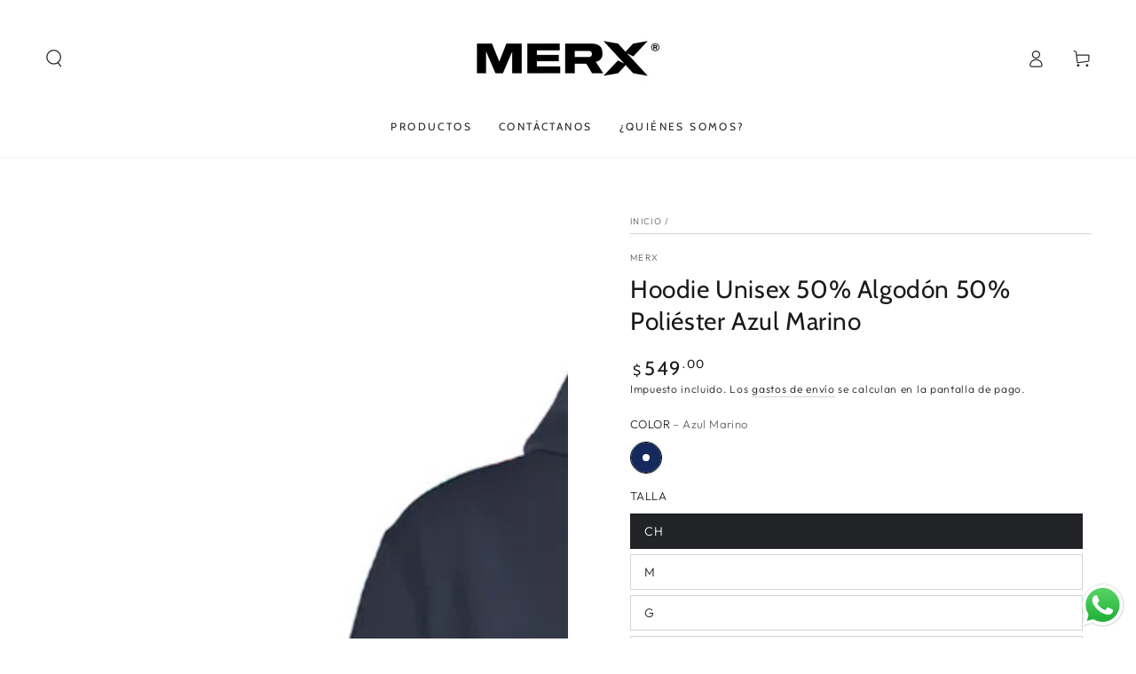

--- FILE ---
content_type: text/html; charset=utf-8
request_url: https://merxstore.mx/products/hoodie-unisex-50-algodon-50-poliester
body_size: 34383
content:
<!doctype html>
<html class="no-js" lang="es">
  <head>
 
<meta charset="utf-8">
    <meta http-equiv="X-UA-Compatible" content="IE=edge">
    <meta name="viewport" content="width=device-width,initial-scale=1">
    <meta name="theme-color" content="">
    <link rel="canonical" href="https://merxstore.mx/products/hoodie-unisex-50-algodon-50-poliester">
    <link rel="preconnect" href="https://cdn.shopify.com" crossorigin><link rel="icon" type="image/png" href="//merxstore.mx/cdn/shop/files/LOGO_MERX_400X400_NEGRO.jpg?crop=center&height=32&v=1685549244&width=32"><link rel="preconnect" href="https://fonts.shopifycdn.com" crossorigin><title>
      Hoodie Unisex 50% Algodón 50% Poliéster Azul Marino
 &ndash; Merx Store</title><meta name="description" content="Hoodie Unisex con interior cepillado y una trama compuesta de 50 % algodón y 50 % de poliéster que no solo evita la formación de motas, sino que proporciona una suave sensación de lanilla ideal para las mañanas frías. Esta colección, que presenta pespunte doble en toda la confección, es tan duradera como cómoda.IDEAL P">

<meta property="og:site_name" content="Merx Store">
<meta property="og:url" content="https://merxstore.mx/products/hoodie-unisex-50-algodon-50-poliester">
<meta property="og:title" content="Hoodie Unisex 50% Algodón 50% Poliéster Azul Marino">
<meta property="og:type" content="product">
<meta property="og:description" content="Hoodie Unisex con interior cepillado y una trama compuesta de 50 % algodón y 50 % de poliéster que no solo evita la formación de motas, sino que proporciona una suave sensación de lanilla ideal para las mañanas frías. Esta colección, que presenta pespunte doble en toda la confección, es tan duradera como cómoda.IDEAL P"><meta property="og:image" content="http://merxstore.mx/cdn/shop/files/074732-R01.jpg?v=1686248236">
  <meta property="og:image:secure_url" content="https://merxstore.mx/cdn/shop/files/074732-R01.jpg?v=1686248236">
  <meta property="og:image:width" content="1200">
  <meta property="og:image:height" content="1200"><meta property="og:price:amount" content="549.00">
  <meta property="og:price:currency" content="MXN"><meta name="twitter:site" content="@shopify"><meta name="twitter:card" content="summary_large_image">
<meta name="twitter:title" content="Hoodie Unisex 50% Algodón 50% Poliéster Azul Marino">
<meta name="twitter:description" content="Hoodie Unisex con interior cepillado y una trama compuesta de 50 % algodón y 50 % de poliéster que no solo evita la formación de motas, sino que proporciona una suave sensación de lanilla ideal para las mañanas frías. Esta colección, que presenta pespunte doble en toda la confección, es tan duradera como cómoda.IDEAL P">


    <script src="//merxstore.mx/cdn/shop/t/2/assets/vendor-v4.js" defer="defer"></script>
    <script src="//merxstore.mx/cdn/shop/t/2/assets/global.js?v=167780766185001904771683323153" defer="defer"></script>

    <script>
  window.zakekeProductAdvancedProcessing = true;
  
  
  window.zakekePricingData = {
    variantId: 45135793619242,
    cart: {"note":null,"attributes":{},"original_total_price":0,"total_price":0,"total_discount":0,"total_weight":0.0,"item_count":0,"items":[],"requires_shipping":false,"currency":"MXN","items_subtotal_price":0,"cart_level_discount_applications":[],"checkout_charge_amount":0},
    product: {"id":8307262095658,"title":"Customization","handle":"customization","description":"","published_at":"2023-07-26T17:37:37-06:00","created_at":"2023-06-12T12:02:38-06:00","vendor":"Merx Store","type":"zakeke-design","tags":[],"price":1,"price_min":1,"price_max":1,"available":true,"price_varies":false,"compare_at_price":null,"compare_at_price_min":0,"compare_at_price_max":0,"compare_at_price_varies":false,"variants":[{"id":45135793619242,"title":"Default Title","option1":"Default Title","option2":null,"option3":null,"sku":"","requires_shipping":false,"taxable":true,"featured_image":null,"available":true,"name":"Customization","public_title":null,"options":["Default Title"],"price":1,"weight":0,"compare_at_price":null,"inventory_management":null,"barcode":"","requires_selling_plan":false,"selling_plan_allocations":[]}],"images":[],"featured_image":null,"options":["Title"],"requires_selling_plan":false,"selling_plan_groups":[],"content":""}
  };
  

  window.zakekeShopLocales = [
    
    {
      iso_code: "es",
      root_url: "\/",
      primary: true
    },
    
  ];
</script>

<script>
      function zakekePostprocessProperties(props){
        if (props.customization) {
    		props._customization = props.customization;
    		delete props.customization;
    	}
        if (props.Preview) {
          delete props.Preview;
        }
        return props;
      }
      
      function zakekeBeforeAddToCart(designID) {
        return new Promise(() => {
          fetch('/apps/zakeke/preview/' + designID).then(res => res.blob()).then(previewImg => {
            const form = document.getElementById('zakeke-addtocart');
            const body = new FormData(form);
            body.set('properties[Preview]', previewImg, 'Preview.png');
            return fetch(form.action, {
              method: 'POST',
              body: body
            }).then(() => {
              window.location.href = '/cart';
            });
          });
        });
      }
</script>

<script src="https://unpkg.com/@glidejs/glide@3.4.1/dist/glide.js"></script>
<!-- Required Core Stylesheet -->
<link rel="stylesheet" href="https://unpkg.com/@glidejs/glide@3.4.1/dist/css/glide.core.css">
<!-- Optional Theme Stylesheet -->
<link rel="stylesheet" href="https://unpkg.com/@glidejs/glide@3.4.1/dist/css/glide.theme.css">

<style>
.glide__arrow.prev {
    left: 0;
    }

.glide__arrow.next {
    right: 0;
}

.glide__slides {
    margin: 0px;
    list-style: none;
}

.glide__arrow {
  border: none !important;
  box-shadow: none !important;
}
  
.zakeke-cart-preview-window {
    position: fixed;
top: 0;
    left: 0;
    width: 100%;
    height: 100%;
    background: rgba(0, 0, 0, 0.94);
z-index: 1000;
    display: flex;
    flex-direction: column;
    align-items: center;
    justify-content: center;
    user-select: none;
}

.zakeke-cart-preview-window-label {
    padding: 20px;
}

.zakeke-cart-preview-window-label h3
{
    color: white;
}

.zakeke-cart-previews {
    position: relative;
    max-width: 260px;
}

@media (max-width: 768px) {
    .zakeke-cart-previews {
      max-width: 130px;
	}
}

.zakeke-cart-preview {
    cursor: pointer;
}
</style>
    
    <script>window.performance && window.performance.mark && window.performance.mark('shopify.content_for_header.start');</script><meta id="shopify-digital-wallet" name="shopify-digital-wallet" content="/75567759658/digital_wallets/dialog">
<link rel="alternate" type="application/json+oembed" href="https://merxstore.mx/products/hoodie-unisex-50-algodon-50-poliester.oembed">
<script async="async" src="/checkouts/internal/preloads.js?locale=es-MX"></script>
<script id="shopify-features" type="application/json">{"accessToken":"388d0e5f662eada0c57a9ab78b14db9d","betas":["rich-media-storefront-analytics"],"domain":"merxstore.mx","predictiveSearch":true,"shopId":75567759658,"locale":"es"}</script>
<script>var Shopify = Shopify || {};
Shopify.shop = "personalizacioncopia2.myshopify.com";
Shopify.locale = "es";
Shopify.currency = {"active":"MXN","rate":"1.0"};
Shopify.country = "MX";
Shopify.theme = {"name":"Be Yours","id":149187985706,"schema_name":"Be Yours","schema_version":"6.9.1","theme_store_id":1399,"role":"main"};
Shopify.theme.handle = "null";
Shopify.theme.style = {"id":null,"handle":null};
Shopify.cdnHost = "merxstore.mx/cdn";
Shopify.routes = Shopify.routes || {};
Shopify.routes.root = "/";</script>
<script type="module">!function(o){(o.Shopify=o.Shopify||{}).modules=!0}(window);</script>
<script>!function(o){function n(){var o=[];function n(){o.push(Array.prototype.slice.apply(arguments))}return n.q=o,n}var t=o.Shopify=o.Shopify||{};t.loadFeatures=n(),t.autoloadFeatures=n()}(window);</script>
<script id="shop-js-analytics" type="application/json">{"pageType":"product"}</script>
<script defer="defer" async type="module" src="//merxstore.mx/cdn/shopifycloud/shop-js/modules/v2/client.init-shop-cart-sync_CKHg5p7x.es.esm.js"></script>
<script defer="defer" async type="module" src="//merxstore.mx/cdn/shopifycloud/shop-js/modules/v2/chunk.common_DkoBXfB9.esm.js"></script>
<script type="module">
  await import("//merxstore.mx/cdn/shopifycloud/shop-js/modules/v2/client.init-shop-cart-sync_CKHg5p7x.es.esm.js");
await import("//merxstore.mx/cdn/shopifycloud/shop-js/modules/v2/chunk.common_DkoBXfB9.esm.js");

  window.Shopify.SignInWithShop?.initShopCartSync?.({"fedCMEnabled":true,"windoidEnabled":true});

</script>
<script>(function() {
  var isLoaded = false;
  function asyncLoad() {
    if (isLoaded) return;
    isLoaded = true;
    var urls = ["https:\/\/portal.zakeke.com\/Scripts\/integration\/shopify\/product.js?shop=personalizacioncopia2.myshopify.com","\/\/www.powr.io\/powr.js?powr-token=personalizacioncopia2.myshopify.com\u0026external-type=shopify\u0026shop=personalizacioncopia2.myshopify.com"];
    for (var i = 0; i < urls.length; i++) {
      var s = document.createElement('script');
      s.type = 'text/javascript';
      s.async = true;
      s.src = urls[i];
      var x = document.getElementsByTagName('script')[0];
      x.parentNode.insertBefore(s, x);
    }
  };
  if(window.attachEvent) {
    window.attachEvent('onload', asyncLoad);
  } else {
    window.addEventListener('load', asyncLoad, false);
  }
})();</script>
<script id="__st">var __st={"a":75567759658,"offset":-21600,"reqid":"1f54e0a6-6a79-4fca-979d-2e446f000f9a-1766712684","pageurl":"merxstore.mx\/products\/hoodie-unisex-50-algodon-50-poliester","u":"71719099e87d","p":"product","rtyp":"product","rid":8300276449578};</script>
<script>window.ShopifyPaypalV4VisibilityTracking = true;</script>
<script id="captcha-bootstrap">!function(){'use strict';const t='contact',e='account',n='new_comment',o=[[t,t],['blogs',n],['comments',n],[t,'customer']],c=[[e,'customer_login'],[e,'guest_login'],[e,'recover_customer_password'],[e,'create_customer']],r=t=>t.map((([t,e])=>`form[action*='/${t}']:not([data-nocaptcha='true']) input[name='form_type'][value='${e}']`)).join(','),a=t=>()=>t?[...document.querySelectorAll(t)].map((t=>t.form)):[];function s(){const t=[...o],e=r(t);return a(e)}const i='password',u='form_key',d=['recaptcha-v3-token','g-recaptcha-response','h-captcha-response',i],f=()=>{try{return window.sessionStorage}catch{return}},m='__shopify_v',_=t=>t.elements[u];function p(t,e,n=!1){try{const o=window.sessionStorage,c=JSON.parse(o.getItem(e)),{data:r}=function(t){const{data:e,action:n}=t;return t[m]||n?{data:e,action:n}:{data:t,action:n}}(c);for(const[e,n]of Object.entries(r))t.elements[e]&&(t.elements[e].value=n);n&&o.removeItem(e)}catch(o){console.error('form repopulation failed',{error:o})}}const l='form_type',E='cptcha';function T(t){t.dataset[E]=!0}const w=window,h=w.document,L='Shopify',v='ce_forms',y='captcha';let A=!1;((t,e)=>{const n=(g='f06e6c50-85a8-45c8-87d0-21a2b65856fe',I='https://cdn.shopify.com/shopifycloud/storefront-forms-hcaptcha/ce_storefront_forms_captcha_hcaptcha.v1.5.2.iife.js',D={infoText:'Protegido por hCaptcha',privacyText:'Privacidad',termsText:'Términos'},(t,e,n)=>{const o=w[L][v],c=o.bindForm;if(c)return c(t,g,e,D).then(n);var r;o.q.push([[t,g,e,D],n]),r=I,A||(h.body.append(Object.assign(h.createElement('script'),{id:'captcha-provider',async:!0,src:r})),A=!0)});var g,I,D;w[L]=w[L]||{},w[L][v]=w[L][v]||{},w[L][v].q=[],w[L][y]=w[L][y]||{},w[L][y].protect=function(t,e){n(t,void 0,e),T(t)},Object.freeze(w[L][y]),function(t,e,n,w,h,L){const[v,y,A,g]=function(t,e,n){const i=e?o:[],u=t?c:[],d=[...i,...u],f=r(d),m=r(i),_=r(d.filter((([t,e])=>n.includes(e))));return[a(f),a(m),a(_),s()]}(w,h,L),I=t=>{const e=t.target;return e instanceof HTMLFormElement?e:e&&e.form},D=t=>v().includes(t);t.addEventListener('submit',(t=>{const e=I(t);if(!e)return;const n=D(e)&&!e.dataset.hcaptchaBound&&!e.dataset.recaptchaBound,o=_(e),c=g().includes(e)&&(!o||!o.value);(n||c)&&t.preventDefault(),c&&!n&&(function(t){try{if(!f())return;!function(t){const e=f();if(!e)return;const n=_(t);if(!n)return;const o=n.value;o&&e.removeItem(o)}(t);const e=Array.from(Array(32),(()=>Math.random().toString(36)[2])).join('');!function(t,e){_(t)||t.append(Object.assign(document.createElement('input'),{type:'hidden',name:u})),t.elements[u].value=e}(t,e),function(t,e){const n=f();if(!n)return;const o=[...t.querySelectorAll(`input[type='${i}']`)].map((({name:t})=>t)),c=[...d,...o],r={};for(const[a,s]of new FormData(t).entries())c.includes(a)||(r[a]=s);n.setItem(e,JSON.stringify({[m]:1,action:t.action,data:r}))}(t,e)}catch(e){console.error('failed to persist form',e)}}(e),e.submit())}));const S=(t,e)=>{t&&!t.dataset[E]&&(n(t,e.some((e=>e===t))),T(t))};for(const o of['focusin','change'])t.addEventListener(o,(t=>{const e=I(t);D(e)&&S(e,y())}));const B=e.get('form_key'),M=e.get(l),P=B&&M;t.addEventListener('DOMContentLoaded',(()=>{const t=y();if(P)for(const e of t)e.elements[l].value===M&&p(e,B);[...new Set([...A(),...v().filter((t=>'true'===t.dataset.shopifyCaptcha))])].forEach((e=>S(e,t)))}))}(h,new URLSearchParams(w.location.search),n,t,e,['guest_login'])})(!0,!0)}();</script>
<script integrity="sha256-4kQ18oKyAcykRKYeNunJcIwy7WH5gtpwJnB7kiuLZ1E=" data-source-attribution="shopify.loadfeatures" defer="defer" src="//merxstore.mx/cdn/shopifycloud/storefront/assets/storefront/load_feature-a0a9edcb.js" crossorigin="anonymous"></script>
<script data-source-attribution="shopify.dynamic_checkout.dynamic.init">var Shopify=Shopify||{};Shopify.PaymentButton=Shopify.PaymentButton||{isStorefrontPortableWallets:!0,init:function(){window.Shopify.PaymentButton.init=function(){};var t=document.createElement("script");t.src="https://merxstore.mx/cdn/shopifycloud/portable-wallets/latest/portable-wallets.es.js",t.type="module",document.head.appendChild(t)}};
</script>
<script data-source-attribution="shopify.dynamic_checkout.buyer_consent">
  function portableWalletsHideBuyerConsent(e){var t=document.getElementById("shopify-buyer-consent"),n=document.getElementById("shopify-subscription-policy-button");t&&n&&(t.classList.add("hidden"),t.setAttribute("aria-hidden","true"),n.removeEventListener("click",e))}function portableWalletsShowBuyerConsent(e){var t=document.getElementById("shopify-buyer-consent"),n=document.getElementById("shopify-subscription-policy-button");t&&n&&(t.classList.remove("hidden"),t.removeAttribute("aria-hidden"),n.addEventListener("click",e))}window.Shopify?.PaymentButton&&(window.Shopify.PaymentButton.hideBuyerConsent=portableWalletsHideBuyerConsent,window.Shopify.PaymentButton.showBuyerConsent=portableWalletsShowBuyerConsent);
</script>
<script>
  function portableWalletsCleanup(e){e&&e.src&&console.error("Failed to load portable wallets script "+e.src);var t=document.querySelectorAll("shopify-accelerated-checkout .shopify-payment-button__skeleton, shopify-accelerated-checkout-cart .wallet-cart-button__skeleton"),e=document.getElementById("shopify-buyer-consent");for(let e=0;e<t.length;e++)t[e].remove();e&&e.remove()}function portableWalletsNotLoadedAsModule(e){e instanceof ErrorEvent&&"string"==typeof e.message&&e.message.includes("import.meta")&&"string"==typeof e.filename&&e.filename.includes("portable-wallets")&&(window.removeEventListener("error",portableWalletsNotLoadedAsModule),window.Shopify.PaymentButton.failedToLoad=e,"loading"===document.readyState?document.addEventListener("DOMContentLoaded",window.Shopify.PaymentButton.init):window.Shopify.PaymentButton.init())}window.addEventListener("error",portableWalletsNotLoadedAsModule);
</script>

<script type="module" src="https://merxstore.mx/cdn/shopifycloud/portable-wallets/latest/portable-wallets.es.js" onError="portableWalletsCleanup(this)" crossorigin="anonymous"></script>
<script nomodule>
  document.addEventListener("DOMContentLoaded", portableWalletsCleanup);
</script>

<link id="shopify-accelerated-checkout-styles" rel="stylesheet" media="screen" href="https://merxstore.mx/cdn/shopifycloud/portable-wallets/latest/accelerated-checkout-backwards-compat.css" crossorigin="anonymous">
<style id="shopify-accelerated-checkout-cart">
        #shopify-buyer-consent {
  margin-top: 1em;
  display: inline-block;
  width: 100%;
}

#shopify-buyer-consent.hidden {
  display: none;
}

#shopify-subscription-policy-button {
  background: none;
  border: none;
  padding: 0;
  text-decoration: underline;
  font-size: inherit;
  cursor: pointer;
}

#shopify-subscription-policy-button::before {
  box-shadow: none;
}

      </style>
<script id="sections-script" data-sections="header,footer" defer="defer" src="//merxstore.mx/cdn/shop/t/2/compiled_assets/scripts.js?448"></script>
<script>window.performance && window.performance.mark && window.performance.mark('shopify.content_for_header.end');</script>
<style data-shopify>@font-face {
  font-family: Outfit;
  font-weight: 300;
  font-style: normal;
  font-display: swap;
  src: url("//merxstore.mx/cdn/fonts/outfit/outfit_n3.8c97ae4c4fac7c2ea467a6dc784857f4de7e0e37.woff2") format("woff2"),
       url("//merxstore.mx/cdn/fonts/outfit/outfit_n3.b50a189ccde91f9bceee88f207c18c09f0b62a7b.woff") format("woff");
}

  @font-face {
  font-family: Outfit;
  font-weight: 600;
  font-style: normal;
  font-display: swap;
  src: url("//merxstore.mx/cdn/fonts/outfit/outfit_n6.dfcbaa80187851df2e8384061616a8eaa1702fdc.woff2") format("woff2"),
       url("//merxstore.mx/cdn/fonts/outfit/outfit_n6.88384e9fc3e36038624caccb938f24ea8008a91d.woff") format("woff");
}

  
  
  @font-face {
  font-family: Cabin;
  font-weight: 400;
  font-style: normal;
  font-display: swap;
  src: url("//merxstore.mx/cdn/fonts/cabin/cabin_n4.cefc6494a78f87584a6f312fea532919154f66fe.woff2") format("woff2"),
       url("//merxstore.mx/cdn/fonts/cabin/cabin_n4.8c16611b00f59d27f4b27ce4328dfe514ce77517.woff") format("woff");
}

  @font-face {
  font-family: Cabin;
  font-weight: 600;
  font-style: normal;
  font-display: swap;
  src: url("//merxstore.mx/cdn/fonts/cabin/cabin_n6.c6b1e64927bbec1c65aab7077888fb033480c4f7.woff2") format("woff2"),
       url("//merxstore.mx/cdn/fonts/cabin/cabin_n6.6c2e65d54c893ad9f1390da3b810b8e6cf976a4f.woff") format("woff");
}


  :root {
    --be-yours-version: "6.9.1";
    --font-body-family: Outfit, sans-serif;
    --font-body-style: normal;
    --font-body-weight: 300;

    --font-heading-family: Cabin, sans-serif;
    --font-heading-style: normal;
    --font-heading-weight: 400;

    --font-body-scale: 1.0;
    --font-heading-scale: 1.0;

    --font-navigation-family: var(--font-heading-family);
    --font-navigation-size: 12px;
    --font-navigation-weight: var(--font-heading-weight);
    --font-button-family: var(--font-body-family);
    --font-button-size: 12px;
    --font-button-baseline: 0rem;
    --font-price-family: var(--font-heading-family);
    --font-price-scale: var(--font-heading-scale);

    --color-base-text: 33, 35, 38;
    --color-base-background: 255, 255, 255;
    --color-base-solid-button-labels: 33, 35, 38;
    --color-base-outline-button-labels: 26, 27, 24;
    --color-base-accent: 250, 234, 161;
    --color-base-heading: 26, 27, 24;
    --color-base-border: 210, 213, 217;
    --color-placeholder: 243, 243, 243;
    --color-overlay: 33, 35, 38;
    --color-keyboard-focus: 135, 173, 245;
    --color-shadow: 168, 232, 226;
    --shadow-opacity: 1;

    --color-background-dark: 235, 235, 235;
    --color-price: #1a1b18;
    --color-sale-price: #d72c0d;
    --color-reviews: #ffb503;
    --color-critical: #d72c0d;
    --color-success: #008060;

    --payment-terms-background-color: #ffffff;
    --page-width: 160rem;
    --page-width-margin: 0rem;

    --card-color-scheme: var(--color-placeholder);
    --card-text-alignment: left;
    --card-flex-alignment: flex-left;
    --card-image-padding: 0px;
    --card-border-width: 0px;
    --card-radius: 0px;
    --card-shadow-horizontal-offset: 0px;
    --card-shadow-vertical-offset: 0px;
    
    --button-radius: 0px;
    --button-border-width: 1px;
    --button-shadow-horizontal-offset: 0px;
    --button-shadow-vertical-offset: 0px;

    --spacing-sections-desktop: 0px;
    --spacing-sections-mobile: 0px;
  }

  *,
  *::before,
  *::after {
    box-sizing: inherit;
  }

  html {
    box-sizing: border-box;
    font-size: calc(var(--font-body-scale) * 62.5%);
    height: 100%;
  }

  body {
    min-height: 100%;
    margin: 0;
    font-size: 1.5rem;
    letter-spacing: 0.06rem;
    line-height: calc(1 + 0.8 / var(--font-body-scale));
    font-family: var(--font-body-family);
    font-style: var(--font-body-style);
    font-weight: var(--font-body-weight);
  }

  @media screen and (min-width: 750px) {
    body {
      font-size: 1.6rem;
    }
  }</style><link href="//merxstore.mx/cdn/shop/t/2/assets/base.css?v=15939904628808140451684565503" rel="stylesheet" type="text/css" media="all" /><link rel="preload" as="font" href="//merxstore.mx/cdn/fonts/outfit/outfit_n3.8c97ae4c4fac7c2ea467a6dc784857f4de7e0e37.woff2" type="font/woff2" crossorigin><link rel="preload" as="font" href="//merxstore.mx/cdn/fonts/cabin/cabin_n4.cefc6494a78f87584a6f312fea532919154f66fe.woff2" type="font/woff2" crossorigin><link rel="stylesheet" href="//merxstore.mx/cdn/shop/t/2/assets/component-predictive-search.css?v=21505439471608135461683323152" media="print" onload="this.media='all'"><link rel="stylesheet" href="//merxstore.mx/cdn/shop/t/2/assets/component-quick-view.css?v=147330403504832757041683323152" media="print" onload="this.media='all'"><link rel="stylesheet" href="//merxstore.mx/cdn/shop/t/2/assets/component-color-swatches.css?v=128638073195889574301683323151" media="print" onload="this.media='all'"><script>document.documentElement.className = document.documentElement.className.replace('no-js', 'js');</script>
  <!-- BEGIN app block: shopify://apps/zepto-product-personalizer/blocks/product_personalizer_main/7411210d-7b32-4c09-9455-e129e3be4729 --><!-- BEGIN app snippet: product-personalizer -->



  
 
 

<!-- END app snippet -->
<!-- BEGIN app snippet: zepto_common --><script>
var pplr_cart = {"note":null,"attributes":{},"original_total_price":0,"total_price":0,"total_discount":0,"total_weight":0.0,"item_count":0,"items":[],"requires_shipping":false,"currency":"MXN","items_subtotal_price":0,"cart_level_discount_applications":[],"checkout_charge_amount":0};
var pplr_shop_currency = "MXN";
var pplr_enabled_currencies_size = 1;
var pplr_money_formate = "$ {{amount}}";
var pplr_manual_theme_selector=["CartCount span:first","tr:has([name*=updates])","tr img:first",".line-item__title",".cart__item--price .cart__price",".grid__item.one-half.text-right",".pplr_item_remove",".ajaxcart__qty",".header__cart-price-bubble span[data-cart-price-bubble]","form[action*=cart] [name=checkout]","Click To View Image"];
</script>
<script defer src="//cdn-zeptoapps.com/product-personalizer/pplr_common.js?v=25" ></script><!-- END app snippet -->

<!-- END app block --><!-- BEGIN app block: shopify://apps/ecomposer-builder/blocks/app-embed/a0fc26e1-7741-4773-8b27-39389b4fb4a0 --><!-- DNS Prefetch & Preconnect -->
<link rel="preconnect" href="https://cdn.ecomposer.app" crossorigin>
<link rel="dns-prefetch" href="https://cdn.ecomposer.app">

<link rel="prefetch" href="https://cdn.ecomposer.app/vendors/css/ecom-swiper@11.css" as="style">
<link rel="prefetch" href="https://cdn.ecomposer.app/vendors/js/ecom-swiper@11.0.5.js" as="script">
<link rel="prefetch" href="https://cdn.ecomposer.app/vendors/js/ecom_modal.js" as="script">

<!-- Global CSS --><!--ECOM-EMBED-->
  <style id="ecom-global-css" class="ecom-global-css">/**ECOM-INSERT-CSS**/.ecom-section > div.core__row--columns{max-width: 1200px;}.ecom-column>div.core__column--wrapper{padding: 20px;}div.core__blocks--body>div.ecom-block.elmspace:not(:first-child){margin-top: 20px;}:root{--ecom-global-colors-primary:#ffffff;--ecom-global-colors-secondary:#ffffff;--ecom-global-colors-text:#ffffff;--ecom-global-colors-accent:#ffffff;}</style>
  <!--/ECOM-EMBED--><!-- Custom CSS & JS --><!-- Open Graph Meta Tags for Pages --><!-- Critical Inline Styles -->
<style class="ecom-theme-helper">.ecom-animation{opacity:0}.ecom-animation.animate,.ecom-animation.ecom-animated{opacity:1}.ecom-cart-popup{display:grid;position:fixed;inset:0;z-index:9999999;align-content:center;padding:5px;justify-content:center;align-items:center;justify-items:center}.ecom-cart-popup::before{content:' ';position:absolute;background:#e5e5e5b3;inset:0}.ecom-ajax-loading{cursor:not-allowed;pointer-events:none;opacity:.6}#ecom-toast{visibility:hidden;max-width:50px;height:60px;margin:auto;background-color:#333;color:#fff;text-align:center;border-radius:2px;position:fixed;z-index:1;left:0;right:0;bottom:30px;font-size:17px;display:grid;grid-template-columns:50px auto;align-items:center;justify-content:start;align-content:center;justify-items:start}#ecom-toast.ecom-toast-show{visibility:visible;animation:ecomFadein .5s,ecomExpand .5s .5s,ecomStay 3s 1s,ecomShrink .5s 4s,ecomFadeout .5s 4.5s}#ecom-toast #ecom-toast-icon{width:50px;height:100%;box-sizing:border-box;background-color:#111;color:#fff;padding:5px}#ecom-toast .ecom-toast-icon-svg{width:100%;height:100%;position:relative;vertical-align:middle;margin:auto;text-align:center}#ecom-toast #ecom-toast-desc{color:#fff;padding:16px;overflow:hidden;white-space:nowrap}@media(max-width:768px){#ecom-toast #ecom-toast-desc{white-space:normal;min-width:250px}#ecom-toast{height:auto;min-height:60px}}.ecom__column-full-height{height:100%}@keyframes ecomFadein{from{bottom:0;opacity:0}to{bottom:30px;opacity:1}}@keyframes ecomExpand{from{min-width:50px}to{min-width:var(--ecom-max-width)}}@keyframes ecomStay{from{min-width:var(--ecom-max-width)}to{min-width:var(--ecom-max-width)}}@keyframes ecomShrink{from{min-width:var(--ecom-max-width)}to{min-width:50px}}@keyframes ecomFadeout{from{bottom:30px;opacity:1}to{bottom:60px;opacity:0}}</style>


<!-- EComposer Config Script -->
<script id="ecom-theme-helpers" async>
window.EComposer=window.EComposer||{};(function(){if(!this.configs)this.configs={};this.configs.ajax_cart={enable:false};this.customer=false;this.proxy_path='/apps/ecomposer-visual-page-builder';
this.popupScriptUrl='https://cdn.shopify.com/extensions/019b200c-ceec-7ac9-af95-28c32fd62de8/ecomposer-94/assets/ecom_popup.js';
this.routes={domain:'https://merxstore.mx',root_url:'/',collections_url:'/collections',all_products_collection_url:'/collections/all',cart_url:'/cart',cart_add_url:'/cart/add',cart_change_url:'/cart/change',cart_clear_url:'/cart/clear',cart_update_url:'/cart/update',product_recommendations_url:'/recommendations/products'};
this.queryParams={};
if(window.location.search.length){new URLSearchParams(window.location.search).forEach((value,key)=>{this.queryParams[key]=value})}
this.money_format="$ {{amount}}";
this.money_with_currency_format="$ {{amount}} MXN";
this.currencyCodeEnabled=null;this.abTestingData = [];this.formatMoney=function(t,e){const r=this.currencyCodeEnabled?this.money_with_currency_format:this.money_format;function a(t,e){return void 0===t?e:t}function o(t,e,r,o){if(e=a(e,2),r=a(r,","),o=a(o,"."),isNaN(t)||null==t)return 0;var n=(t=(t/100).toFixed(e)).split(".");return n[0].replace(/(\d)(?=(\d\d\d)+(?!\d))/g,"$1"+r)+(n[1]?o+n[1]:"")}"string"==typeof t&&(t=t.replace(".",""));var n="",i=/\{\{\s*(\w+)\s*\}\}/,s=e||r;switch(s.match(i)[1]){case"amount":n=o(t,2);break;case"amount_no_decimals":n=o(t,0);break;case"amount_with_comma_separator":n=o(t,2,".",",");break;case"amount_with_space_separator":n=o(t,2," ",",");break;case"amount_with_period_and_space_separator":n=o(t,2," ",".");break;case"amount_no_decimals_with_comma_separator":n=o(t,0,".",",");break;case"amount_no_decimals_with_space_separator":n=o(t,0," ");break;case"amount_with_apostrophe_separator":n=o(t,2,"'",".")}return s.replace(i,n)};
this.resizeImage=function(t,e){try{if(!e||"original"==e||"full"==e||"master"==e)return t;if(-1!==t.indexOf("cdn.shopify.com")||-1!==t.indexOf("/cdn/shop/")){var r=t.match(/\.(jpg|jpeg|gif|png|bmp|bitmap|tiff|tif|webp)((\#[0-9a-z\-]+)?(\?v=.*)?)?$/gim);if(null==r)return null;var a=t.split(r[0]),o=r[0];return a[0]+"_"+e+o}}catch(r){return t}return t};
this.getProduct=function(t){if(!t)return!1;let e=("/"===this.routes.root_url?"":this.routes.root_url)+"/products/"+t+".js?shop="+Shopify.shop;return window.ECOM_LIVE&&(e="/shop/builder/ajax/ecom-proxy/products/"+t+"?shop="+Shopify.shop),window.fetch(e,{headers:{"Content-Type":"application/json"}}).then(t=>t.ok?t.json():false)};
const u=new URLSearchParams(window.location.search);if(u.has("ecom-redirect")){const r=u.get("ecom-redirect");if(r){let d;try{d=decodeURIComponent(r)}catch{return}d=d.trim().replace(/[\r\n\t]/g,"");if(d.length>2e3)return;const p=["javascript:","data:","vbscript:","file:","ftp:","mailto:","tel:","sms:","chrome:","chrome-extension:","moz-extension:","ms-browser-extension:"],l=d.toLowerCase();for(const o of p)if(l.includes(o))return;const x=[/<script/i,/<\/script/i,/javascript:/i,/vbscript:/i,/onload=/i,/onerror=/i,/onclick=/i,/onmouseover=/i,/onfocus=/i,/onblur=/i,/onsubmit=/i,/onchange=/i,/alert\s*\(/i,/confirm\s*\(/i,/prompt\s*\(/i,/document\./i,/window\./i,/eval\s*\(/i];for(const t of x)if(t.test(d))return;if(d.startsWith("/")&&!d.startsWith("//")){if(!/^[a-zA-Z0-9\-._~:/?#[\]@!$&'()*+,;=%]+$/.test(d))return;if(d.includes("../")||d.includes("./"))return;window.location.href=d;return}if(!d.includes("://")&&!d.startsWith("//")){if(!/^[a-zA-Z0-9\-._~:/?#[\]@!$&'()*+,;=%]+$/.test(d))return;if(d.includes("../")||d.includes("./"))return;window.location.href="/"+d;return}let n;try{n=new URL(d)}catch{return}if(!["http:","https:"].includes(n.protocol))return;if(n.port&&(parseInt(n.port)<1||parseInt(n.port)>65535))return;const a=[window.location.hostname];if(a.includes(n.hostname)&&(n.href===d||n.toString()===d))window.location.href=d}}
}).bind(window.EComposer)();
if(window.Shopify&&window.Shopify.designMode&&window.top&&window.top.opener){window.addEventListener("load",function(){window.top.opener.postMessage({action:"ecomposer:loaded"},"*")})}
</script>

<!-- Quickview Script -->
<script id="ecom-theme-quickview" async>
window.EComposer=window.EComposer||{};(function(){this.initQuickview=function(){var enable_qv=false;const qv_wrapper_script=document.querySelector('#ecom-quickview-template-html');if(!qv_wrapper_script)return;const ecom_quickview=document.createElement('div');ecom_quickview.classList.add('ecom-quickview');ecom_quickview.innerHTML=qv_wrapper_script.innerHTML;document.body.prepend(ecom_quickview);const qv_wrapper=ecom_quickview.querySelector('.ecom-quickview__wrapper');const ecomQuickview=function(e){let t=qv_wrapper.querySelector(".ecom-quickview__content-data");if(t){let i=document.createRange().createContextualFragment(e);t.innerHTML="",t.append(i),qv_wrapper.classList.add("ecom-open");let c=new CustomEvent("ecom:quickview:init",{detail:{wrapper:qv_wrapper}});document.dispatchEvent(c),setTimeout(function(){qv_wrapper.classList.add("ecom-display")},500),closeQuickview(t)}},closeQuickview=function(e){let t=qv_wrapper.querySelector(".ecom-quickview__close-btn"),i=qv_wrapper.querySelector(".ecom-quickview__content");function c(t){let o=t.target;do{if(o==i||o&&o.classList&&o.classList.contains("ecom-modal"))return;o=o.parentNode}while(o);o!=i&&(qv_wrapper.classList.add("ecom-remove"),qv_wrapper.classList.remove("ecom-open","ecom-display","ecom-remove"),setTimeout(function(){e.innerHTML=""},300),document.removeEventListener("click",c),document.removeEventListener("keydown",n))}function n(t){(t.isComposing||27===t.keyCode)&&(qv_wrapper.classList.add("ecom-remove"),qv_wrapper.classList.remove("ecom-open","ecom-display","ecom-remove"),setTimeout(function(){e.innerHTML=""},300),document.removeEventListener("keydown",n),document.removeEventListener("click",c))}t&&t.addEventListener("click",function(t){t.preventDefault(),document.removeEventListener("click",c),document.removeEventListener("keydown",n),qv_wrapper.classList.add("ecom-remove"),qv_wrapper.classList.remove("ecom-open","ecom-display","ecom-remove"),setTimeout(function(){e.innerHTML=""},300)}),document.addEventListener("click",c),document.addEventListener("keydown",n)};function quickViewHandler(e){e&&e.preventDefault();let t=this;t.classList&&t.classList.add("ecom-loading");let i=t.classList?t.getAttribute("href"):window.location.pathname;if(i){if(window.location.search.includes("ecom_template_id")){let c=new URLSearchParams(location.search);i=window.location.pathname+"?section_id="+c.get("ecom_template_id")}else i+=(i.includes("?")?"&":"?")+"section_id=ecom-default-template-quickview";fetch(i).then(function(e){return 200==e.status?e.text():window.document.querySelector("#admin-bar-iframe")?(404==e.status?alert("Please create Ecomposer quickview template first!"):alert("Have some problem with quickview!"),t.classList&&t.classList.remove("ecom-loading"),!1):void window.open(new URL(i).pathname,"_blank")}).then(function(e){e&&(ecomQuickview(e),setTimeout(function(){t.classList&&t.classList.remove("ecom-loading")},300))}).catch(function(e){})}}
if(window.location.search.includes('ecom_template_id')){setTimeout(quickViewHandler,1000)}
if(enable_qv){const qv_buttons=document.querySelectorAll('.ecom-product-quickview');if(qv_buttons.length>0){qv_buttons.forEach(function(button,index){button.addEventListener('click',quickViewHandler)})}}
}}).bind(window.EComposer)();
</script>

<!-- Quickview Template -->
<script type="text/template" id="ecom-quickview-template-html">
<div class="ecom-quickview__wrapper ecom-dn"><div class="ecom-quickview__container"><div class="ecom-quickview__content"><div class="ecom-quickview__content-inner"><div class="ecom-quickview__content-data"></div></div><span class="ecom-quickview__close-btn"><svg version="1.1" xmlns="http://www.w3.org/2000/svg" width="32" height="32" viewBox="0 0 32 32"><path d="M10.722 9.969l-0.754 0.754 5.278 5.278-5.253 5.253 0.754 0.754 5.253-5.253 5.253 5.253 0.754-0.754-5.253-5.253 5.278-5.278-0.754-0.754-5.278 5.278z" fill="#000000"></path></svg></span></div></div></div>
</script>

<!-- Quickview Styles -->
<style class="ecom-theme-quickview">.ecom-quickview .ecom-animation{opacity:1}.ecom-quickview__wrapper{opacity:0;display:none;pointer-events:none}.ecom-quickview__wrapper.ecom-open{position:fixed;top:0;left:0;right:0;bottom:0;display:block;pointer-events:auto;z-index:100000;outline:0!important;-webkit-backface-visibility:hidden;opacity:1;transition:all .1s}.ecom-quickview__container{text-align:center;position:absolute;width:100%;height:100%;left:0;top:0;padding:0 8px;box-sizing:border-box;opacity:0;background-color:rgba(0,0,0,.8);transition:opacity .1s}.ecom-quickview__container:before{content:"";display:inline-block;height:100%;vertical-align:middle}.ecom-quickview__wrapper.ecom-display .ecom-quickview__content{visibility:visible;opacity:1;transform:none}.ecom-quickview__content{position:relative;display:inline-block;opacity:0;visibility:hidden;transition:transform .1s,opacity .1s;transform:translateX(-100px)}.ecom-quickview__content-inner{position:relative;display:inline-block;vertical-align:middle;margin:0 auto;text-align:left;z-index:999;overflow-y:auto;max-height:80vh}.ecom-quickview__content-data>.shopify-section{margin:0 auto;max-width:980px;overflow:hidden;position:relative;background-color:#fff;opacity:0}.ecom-quickview__wrapper.ecom-display .ecom-quickview__content-data>.shopify-section{opacity:1;transform:none}.ecom-quickview__wrapper.ecom-display .ecom-quickview__container{opacity:1}.ecom-quickview__wrapper.ecom-remove #shopify-section-ecom-default-template-quickview{opacity:0;transform:translateX(100px)}.ecom-quickview__close-btn{position:fixed!important;top:0;right:0;transform:none;background-color:transparent;color:#000;opacity:0;width:40px;height:40px;transition:.25s;z-index:9999;stroke:#fff}.ecom-quickview__wrapper.ecom-display .ecom-quickview__close-btn{opacity:1}.ecom-quickview__close-btn:hover{cursor:pointer}@media screen and (max-width:1024px){.ecom-quickview__content{position:absolute;inset:0;margin:50px 15px;display:flex}.ecom-quickview__close-btn{right:0}}.ecom-toast-icon-info{display:none}.ecom-toast-error .ecom-toast-icon-info{display:inline!important}.ecom-toast-error .ecom-toast-icon-success{display:none!important}.ecom-toast-icon-success{fill:#fff;width:35px}</style>

<!-- Toast Template -->
<script type="text/template" id="ecom-template-html"><!-- BEGIN app snippet: ecom-toast --><div id="ecom-toast"><div id="ecom-toast-icon"><svg xmlns="http://www.w3.org/2000/svg" class="ecom-toast-icon-svg ecom-toast-icon-info" fill="none" viewBox="0 0 24 24" stroke="currentColor"><path stroke-linecap="round" stroke-linejoin="round" stroke-width="2" d="M13 16h-1v-4h-1m1-4h.01M21 12a9 9 0 11-18 0 9 9 0 0118 0z"/></svg>
<svg class="ecom-toast-icon-svg ecom-toast-icon-success" xmlns="http://www.w3.org/2000/svg" viewBox="0 0 512 512"><path d="M256 8C119 8 8 119 8 256s111 248 248 248 248-111 248-248S393 8 256 8zm0 48c110.5 0 200 89.5 200 200 0 110.5-89.5 200-200 200-110.5 0-200-89.5-200-200 0-110.5 89.5-200 200-200m140.2 130.3l-22.5-22.7c-4.7-4.7-12.3-4.7-17-.1L215.3 303.7l-59.8-60.3c-4.7-4.7-12.3-4.7-17-.1l-22.7 22.5c-4.7 4.7-4.7 12.3-.1 17l90.8 91.5c4.7 4.7 12.3 4.7 17 .1l172.6-171.2c4.7-4.7 4.7-12.3 .1-17z"/></svg>
</div><div id="ecom-toast-desc"></div></div><!-- END app snippet --></script><!-- END app block --><script src="https://cdn.shopify.com/extensions/019a2476-81dd-74f9-b7fc-72a75043540c/whatsapp-for-store-84/assets/ChatBubble.js" type="text/javascript" defer="defer"></script>
<link href="https://cdn.shopify.com/extensions/019a2476-81dd-74f9-b7fc-72a75043540c/whatsapp-for-store-84/assets/ChatBubble.css" rel="stylesheet" type="text/css" media="all">
<script src="https://cdn.shopify.com/extensions/019b200c-ceec-7ac9-af95-28c32fd62de8/ecomposer-94/assets/ecom.js" type="text/javascript" defer="defer"></script>
<link href="https://monorail-edge.shopifysvc.com" rel="dns-prefetch">
<script>(function(){if ("sendBeacon" in navigator && "performance" in window) {try {var session_token_from_headers = performance.getEntriesByType('navigation')[0].serverTiming.find(x => x.name == '_s').description;} catch {var session_token_from_headers = undefined;}var session_cookie_matches = document.cookie.match(/_shopify_s=([^;]*)/);var session_token_from_cookie = session_cookie_matches && session_cookie_matches.length === 2 ? session_cookie_matches[1] : "";var session_token = session_token_from_headers || session_token_from_cookie || "";function handle_abandonment_event(e) {var entries = performance.getEntries().filter(function(entry) {return /monorail-edge.shopifysvc.com/.test(entry.name);});if (!window.abandonment_tracked && entries.length === 0) {window.abandonment_tracked = true;var currentMs = Date.now();var navigation_start = performance.timing.navigationStart;var payload = {shop_id: 75567759658,url: window.location.href,navigation_start,duration: currentMs - navigation_start,session_token,page_type: "product"};window.navigator.sendBeacon("https://monorail-edge.shopifysvc.com/v1/produce", JSON.stringify({schema_id: "online_store_buyer_site_abandonment/1.1",payload: payload,metadata: {event_created_at_ms: currentMs,event_sent_at_ms: currentMs}}));}}window.addEventListener('pagehide', handle_abandonment_event);}}());</script>
<script id="web-pixels-manager-setup">(function e(e,d,r,n,o){if(void 0===o&&(o={}),!Boolean(null===(a=null===(i=window.Shopify)||void 0===i?void 0:i.analytics)||void 0===a?void 0:a.replayQueue)){var i,a;window.Shopify=window.Shopify||{};var t=window.Shopify;t.analytics=t.analytics||{};var s=t.analytics;s.replayQueue=[],s.publish=function(e,d,r){return s.replayQueue.push([e,d,r]),!0};try{self.performance.mark("wpm:start")}catch(e){}var l=function(){var e={modern:/Edge?\/(1{2}[4-9]|1[2-9]\d|[2-9]\d{2}|\d{4,})\.\d+(\.\d+|)|Firefox\/(1{2}[4-9]|1[2-9]\d|[2-9]\d{2}|\d{4,})\.\d+(\.\d+|)|Chrom(ium|e)\/(9{2}|\d{3,})\.\d+(\.\d+|)|(Maci|X1{2}).+ Version\/(15\.\d+|(1[6-9]|[2-9]\d|\d{3,})\.\d+)([,.]\d+|)( \(\w+\)|)( Mobile\/\w+|) Safari\/|Chrome.+OPR\/(9{2}|\d{3,})\.\d+\.\d+|(CPU[ +]OS|iPhone[ +]OS|CPU[ +]iPhone|CPU IPhone OS|CPU iPad OS)[ +]+(15[._]\d+|(1[6-9]|[2-9]\d|\d{3,})[._]\d+)([._]\d+|)|Android:?[ /-](13[3-9]|1[4-9]\d|[2-9]\d{2}|\d{4,})(\.\d+|)(\.\d+|)|Android.+Firefox\/(13[5-9]|1[4-9]\d|[2-9]\d{2}|\d{4,})\.\d+(\.\d+|)|Android.+Chrom(ium|e)\/(13[3-9]|1[4-9]\d|[2-9]\d{2}|\d{4,})\.\d+(\.\d+|)|SamsungBrowser\/([2-9]\d|\d{3,})\.\d+/,legacy:/Edge?\/(1[6-9]|[2-9]\d|\d{3,})\.\d+(\.\d+|)|Firefox\/(5[4-9]|[6-9]\d|\d{3,})\.\d+(\.\d+|)|Chrom(ium|e)\/(5[1-9]|[6-9]\d|\d{3,})\.\d+(\.\d+|)([\d.]+$|.*Safari\/(?![\d.]+ Edge\/[\d.]+$))|(Maci|X1{2}).+ Version\/(10\.\d+|(1[1-9]|[2-9]\d|\d{3,})\.\d+)([,.]\d+|)( \(\w+\)|)( Mobile\/\w+|) Safari\/|Chrome.+OPR\/(3[89]|[4-9]\d|\d{3,})\.\d+\.\d+|(CPU[ +]OS|iPhone[ +]OS|CPU[ +]iPhone|CPU IPhone OS|CPU iPad OS)[ +]+(10[._]\d+|(1[1-9]|[2-9]\d|\d{3,})[._]\d+)([._]\d+|)|Android:?[ /-](13[3-9]|1[4-9]\d|[2-9]\d{2}|\d{4,})(\.\d+|)(\.\d+|)|Mobile Safari.+OPR\/([89]\d|\d{3,})\.\d+\.\d+|Android.+Firefox\/(13[5-9]|1[4-9]\d|[2-9]\d{2}|\d{4,})\.\d+(\.\d+|)|Android.+Chrom(ium|e)\/(13[3-9]|1[4-9]\d|[2-9]\d{2}|\d{4,})\.\d+(\.\d+|)|Android.+(UC? ?Browser|UCWEB|U3)[ /]?(15\.([5-9]|\d{2,})|(1[6-9]|[2-9]\d|\d{3,})\.\d+)\.\d+|SamsungBrowser\/(5\.\d+|([6-9]|\d{2,})\.\d+)|Android.+MQ{2}Browser\/(14(\.(9|\d{2,})|)|(1[5-9]|[2-9]\d|\d{3,})(\.\d+|))(\.\d+|)|K[Aa][Ii]OS\/(3\.\d+|([4-9]|\d{2,})\.\d+)(\.\d+|)/},d=e.modern,r=e.legacy,n=navigator.userAgent;return n.match(d)?"modern":n.match(r)?"legacy":"unknown"}(),u="modern"===l?"modern":"legacy",c=(null!=n?n:{modern:"",legacy:""})[u],f=function(e){return[e.baseUrl,"/wpm","/b",e.hashVersion,"modern"===e.buildTarget?"m":"l",".js"].join("")}({baseUrl:d,hashVersion:r,buildTarget:u}),m=function(e){var d=e.version,r=e.bundleTarget,n=e.surface,o=e.pageUrl,i=e.monorailEndpoint;return{emit:function(e){var a=e.status,t=e.errorMsg,s=(new Date).getTime(),l=JSON.stringify({metadata:{event_sent_at_ms:s},events:[{schema_id:"web_pixels_manager_load/3.1",payload:{version:d,bundle_target:r,page_url:o,status:a,surface:n,error_msg:t},metadata:{event_created_at_ms:s}}]});if(!i)return console&&console.warn&&console.warn("[Web Pixels Manager] No Monorail endpoint provided, skipping logging."),!1;try{return self.navigator.sendBeacon.bind(self.navigator)(i,l)}catch(e){}var u=new XMLHttpRequest;try{return u.open("POST",i,!0),u.setRequestHeader("Content-Type","text/plain"),u.send(l),!0}catch(e){return console&&console.warn&&console.warn("[Web Pixels Manager] Got an unhandled error while logging to Monorail."),!1}}}}({version:r,bundleTarget:l,surface:e.surface,pageUrl:self.location.href,monorailEndpoint:e.monorailEndpoint});try{o.browserTarget=l,function(e){var d=e.src,r=e.async,n=void 0===r||r,o=e.onload,i=e.onerror,a=e.sri,t=e.scriptDataAttributes,s=void 0===t?{}:t,l=document.createElement("script"),u=document.querySelector("head"),c=document.querySelector("body");if(l.async=n,l.src=d,a&&(l.integrity=a,l.crossOrigin="anonymous"),s)for(var f in s)if(Object.prototype.hasOwnProperty.call(s,f))try{l.dataset[f]=s[f]}catch(e){}if(o&&l.addEventListener("load",o),i&&l.addEventListener("error",i),u)u.appendChild(l);else{if(!c)throw new Error("Did not find a head or body element to append the script");c.appendChild(l)}}({src:f,async:!0,onload:function(){if(!function(){var e,d;return Boolean(null===(d=null===(e=window.Shopify)||void 0===e?void 0:e.analytics)||void 0===d?void 0:d.initialized)}()){var d=window.webPixelsManager.init(e)||void 0;if(d){var r=window.Shopify.analytics;r.replayQueue.forEach((function(e){var r=e[0],n=e[1],o=e[2];d.publishCustomEvent(r,n,o)})),r.replayQueue=[],r.publish=d.publishCustomEvent,r.visitor=d.visitor,r.initialized=!0}}},onerror:function(){return m.emit({status:"failed",errorMsg:"".concat(f," has failed to load")})},sri:function(e){var d=/^sha384-[A-Za-z0-9+/=]+$/;return"string"==typeof e&&d.test(e)}(c)?c:"",scriptDataAttributes:o}),m.emit({status:"loading"})}catch(e){m.emit({status:"failed",errorMsg:(null==e?void 0:e.message)||"Unknown error"})}}})({shopId: 75567759658,storefrontBaseUrl: "https://merxstore.mx",extensionsBaseUrl: "https://extensions.shopifycdn.com/cdn/shopifycloud/web-pixels-manager",monorailEndpoint: "https://monorail-edge.shopifysvc.com/unstable/produce_batch",surface: "storefront-renderer",enabledBetaFlags: ["2dca8a86","a0d5f9d2"],webPixelsConfigList: [{"id":"shopify-app-pixel","configuration":"{}","eventPayloadVersion":"v1","runtimeContext":"STRICT","scriptVersion":"0450","apiClientId":"shopify-pixel","type":"APP","privacyPurposes":["ANALYTICS","MARKETING"]},{"id":"shopify-custom-pixel","eventPayloadVersion":"v1","runtimeContext":"LAX","scriptVersion":"0450","apiClientId":"shopify-pixel","type":"CUSTOM","privacyPurposes":["ANALYTICS","MARKETING"]}],isMerchantRequest: false,initData: {"shop":{"name":"Merx Store","paymentSettings":{"currencyCode":"MXN"},"myshopifyDomain":"personalizacioncopia2.myshopify.com","countryCode":"MX","storefrontUrl":"https:\/\/merxstore.mx"},"customer":null,"cart":null,"checkout":null,"productVariants":[{"price":{"amount":549.0,"currencyCode":"MXN"},"product":{"title":"Hoodie Unisex 50% Algodón 50% Poliéster  Azul Marino","vendor":"MERX","id":"8300276449578","untranslatedTitle":"Hoodie Unisex 50% Algodón 50% Poliéster  Azul Marino","url":"\/products\/hoodie-unisex-50-algodon-50-poliester","type":""},"id":"45108955775274","image":{"src":"\/\/merxstore.mx\/cdn\/shop\/files\/074732-R01.jpg?v=1686248236"},"sku":"74732-CH","title":"Azul Marino \/ CH","untranslatedTitle":"Azul Marino \/ CH"},{"price":{"amount":549.0,"currencyCode":"MXN"},"product":{"title":"Hoodie Unisex 50% Algodón 50% Poliéster  Azul Marino","vendor":"MERX","id":"8300276449578","untranslatedTitle":"Hoodie Unisex 50% Algodón 50% Poliéster  Azul Marino","url":"\/products\/hoodie-unisex-50-algodon-50-poliester","type":""},"id":"45108955808042","image":{"src":"\/\/merxstore.mx\/cdn\/shop\/files\/074732-R01.jpg?v=1686248236"},"sku":"74732-M","title":"Azul Marino \/ M","untranslatedTitle":"Azul Marino \/ M"},{"price":{"amount":549.0,"currencyCode":"MXN"},"product":{"title":"Hoodie Unisex 50% Algodón 50% Poliéster  Azul Marino","vendor":"MERX","id":"8300276449578","untranslatedTitle":"Hoodie Unisex 50% Algodón 50% Poliéster  Azul Marino","url":"\/products\/hoodie-unisex-50-algodon-50-poliester","type":""},"id":"45108955840810","image":{"src":"\/\/merxstore.mx\/cdn\/shop\/files\/074732-R01.jpg?v=1686248236"},"sku":"74732-G","title":"Azul Marino \/ G","untranslatedTitle":"Azul Marino \/ G"},{"price":{"amount":549.0,"currencyCode":"MXN"},"product":{"title":"Hoodie Unisex 50% Algodón 50% Poliéster  Azul Marino","vendor":"MERX","id":"8300276449578","untranslatedTitle":"Hoodie Unisex 50% Algodón 50% Poliéster  Azul Marino","url":"\/products\/hoodie-unisex-50-algodon-50-poliester","type":""},"id":"45108955873578","image":{"src":"\/\/merxstore.mx\/cdn\/shop\/files\/074732-R01.jpg?v=1686248236"},"sku":"74732-XG","title":"Azul Marino \/ XG","untranslatedTitle":"Azul Marino \/ XG"}],"purchasingCompany":null},},"https://merxstore.mx/cdn","da62cc92w68dfea28pcf9825a4m392e00d0",{"modern":"","legacy":""},{"shopId":"75567759658","storefrontBaseUrl":"https:\/\/merxstore.mx","extensionBaseUrl":"https:\/\/extensions.shopifycdn.com\/cdn\/shopifycloud\/web-pixels-manager","surface":"storefront-renderer","enabledBetaFlags":"[\"2dca8a86\", \"a0d5f9d2\"]","isMerchantRequest":"false","hashVersion":"da62cc92w68dfea28pcf9825a4m392e00d0","publish":"custom","events":"[[\"page_viewed\",{}],[\"product_viewed\",{\"productVariant\":{\"price\":{\"amount\":549.0,\"currencyCode\":\"MXN\"},\"product\":{\"title\":\"Hoodie Unisex 50% Algodón 50% Poliéster  Azul Marino\",\"vendor\":\"MERX\",\"id\":\"8300276449578\",\"untranslatedTitle\":\"Hoodie Unisex 50% Algodón 50% Poliéster  Azul Marino\",\"url\":\"\/products\/hoodie-unisex-50-algodon-50-poliester\",\"type\":\"\"},\"id\":\"45108955775274\",\"image\":{\"src\":\"\/\/merxstore.mx\/cdn\/shop\/files\/074732-R01.jpg?v=1686248236\"},\"sku\":\"74732-CH\",\"title\":\"Azul Marino \/ CH\",\"untranslatedTitle\":\"Azul Marino \/ CH\"}}]]"});</script><script>
  window.ShopifyAnalytics = window.ShopifyAnalytics || {};
  window.ShopifyAnalytics.meta = window.ShopifyAnalytics.meta || {};
  window.ShopifyAnalytics.meta.currency = 'MXN';
  var meta = {"product":{"id":8300276449578,"gid":"gid:\/\/shopify\/Product\/8300276449578","vendor":"MERX","type":"","handle":"hoodie-unisex-50-algodon-50-poliester","variants":[{"id":45108955775274,"price":54900,"name":"Hoodie Unisex 50% Algodón 50% Poliéster  Azul Marino - Azul Marino \/ CH","public_title":"Azul Marino \/ CH","sku":"74732-CH"},{"id":45108955808042,"price":54900,"name":"Hoodie Unisex 50% Algodón 50% Poliéster  Azul Marino - Azul Marino \/ M","public_title":"Azul Marino \/ M","sku":"74732-M"},{"id":45108955840810,"price":54900,"name":"Hoodie Unisex 50% Algodón 50% Poliéster  Azul Marino - Azul Marino \/ G","public_title":"Azul Marino \/ G","sku":"74732-G"},{"id":45108955873578,"price":54900,"name":"Hoodie Unisex 50% Algodón 50% Poliéster  Azul Marino - Azul Marino \/ XG","public_title":"Azul Marino \/ XG","sku":"74732-XG"}],"remote":false},"page":{"pageType":"product","resourceType":"product","resourceId":8300276449578,"requestId":"1f54e0a6-6a79-4fca-979d-2e446f000f9a-1766712684"}};
  for (var attr in meta) {
    window.ShopifyAnalytics.meta[attr] = meta[attr];
  }
</script>
<script class="analytics">
  (function () {
    var customDocumentWrite = function(content) {
      var jquery = null;

      if (window.jQuery) {
        jquery = window.jQuery;
      } else if (window.Checkout && window.Checkout.$) {
        jquery = window.Checkout.$;
      }

      if (jquery) {
        jquery('body').append(content);
      }
    };

    var hasLoggedConversion = function(token) {
      if (token) {
        return document.cookie.indexOf('loggedConversion=' + token) !== -1;
      }
      return false;
    }

    var setCookieIfConversion = function(token) {
      if (token) {
        var twoMonthsFromNow = new Date(Date.now());
        twoMonthsFromNow.setMonth(twoMonthsFromNow.getMonth() + 2);

        document.cookie = 'loggedConversion=' + token + '; expires=' + twoMonthsFromNow;
      }
    }

    var trekkie = window.ShopifyAnalytics.lib = window.trekkie = window.trekkie || [];
    if (trekkie.integrations) {
      return;
    }
    trekkie.methods = [
      'identify',
      'page',
      'ready',
      'track',
      'trackForm',
      'trackLink'
    ];
    trekkie.factory = function(method) {
      return function() {
        var args = Array.prototype.slice.call(arguments);
        args.unshift(method);
        trekkie.push(args);
        return trekkie;
      };
    };
    for (var i = 0; i < trekkie.methods.length; i++) {
      var key = trekkie.methods[i];
      trekkie[key] = trekkie.factory(key);
    }
    trekkie.load = function(config) {
      trekkie.config = config || {};
      trekkie.config.initialDocumentCookie = document.cookie;
      var first = document.getElementsByTagName('script')[0];
      var script = document.createElement('script');
      script.type = 'text/javascript';
      script.onerror = function(e) {
        var scriptFallback = document.createElement('script');
        scriptFallback.type = 'text/javascript';
        scriptFallback.onerror = function(error) {
                var Monorail = {
      produce: function produce(monorailDomain, schemaId, payload) {
        var currentMs = new Date().getTime();
        var event = {
          schema_id: schemaId,
          payload: payload,
          metadata: {
            event_created_at_ms: currentMs,
            event_sent_at_ms: currentMs
          }
        };
        return Monorail.sendRequest("https://" + monorailDomain + "/v1/produce", JSON.stringify(event));
      },
      sendRequest: function sendRequest(endpointUrl, payload) {
        // Try the sendBeacon API
        if (window && window.navigator && typeof window.navigator.sendBeacon === 'function' && typeof window.Blob === 'function' && !Monorail.isIos12()) {
          var blobData = new window.Blob([payload], {
            type: 'text/plain'
          });

          if (window.navigator.sendBeacon(endpointUrl, blobData)) {
            return true;
          } // sendBeacon was not successful

        } // XHR beacon

        var xhr = new XMLHttpRequest();

        try {
          xhr.open('POST', endpointUrl);
          xhr.setRequestHeader('Content-Type', 'text/plain');
          xhr.send(payload);
        } catch (e) {
          console.log(e);
        }

        return false;
      },
      isIos12: function isIos12() {
        return window.navigator.userAgent.lastIndexOf('iPhone; CPU iPhone OS 12_') !== -1 || window.navigator.userAgent.lastIndexOf('iPad; CPU OS 12_') !== -1;
      }
    };
    Monorail.produce('monorail-edge.shopifysvc.com',
      'trekkie_storefront_load_errors/1.1',
      {shop_id: 75567759658,
      theme_id: 149187985706,
      app_name: "storefront",
      context_url: window.location.href,
      source_url: "//merxstore.mx/cdn/s/trekkie.storefront.8f32c7f0b513e73f3235c26245676203e1209161.min.js"});

        };
        scriptFallback.async = true;
        scriptFallback.src = '//merxstore.mx/cdn/s/trekkie.storefront.8f32c7f0b513e73f3235c26245676203e1209161.min.js';
        first.parentNode.insertBefore(scriptFallback, first);
      };
      script.async = true;
      script.src = '//merxstore.mx/cdn/s/trekkie.storefront.8f32c7f0b513e73f3235c26245676203e1209161.min.js';
      first.parentNode.insertBefore(script, first);
    };
    trekkie.load(
      {"Trekkie":{"appName":"storefront","development":false,"defaultAttributes":{"shopId":75567759658,"isMerchantRequest":null,"themeId":149187985706,"themeCityHash":"9194055971833589296","contentLanguage":"es","currency":"MXN","eventMetadataId":"cc50c0f8-65cc-478d-8233-7ecf3c6eca70"},"isServerSideCookieWritingEnabled":true,"monorailRegion":"shop_domain","enabledBetaFlags":["65f19447"]},"Session Attribution":{},"S2S":{"facebookCapiEnabled":false,"source":"trekkie-storefront-renderer","apiClientId":580111}}
    );

    var loaded = false;
    trekkie.ready(function() {
      if (loaded) return;
      loaded = true;

      window.ShopifyAnalytics.lib = window.trekkie;

      var originalDocumentWrite = document.write;
      document.write = customDocumentWrite;
      try { window.ShopifyAnalytics.merchantGoogleAnalytics.call(this); } catch(error) {};
      document.write = originalDocumentWrite;

      window.ShopifyAnalytics.lib.page(null,{"pageType":"product","resourceType":"product","resourceId":8300276449578,"requestId":"1f54e0a6-6a79-4fca-979d-2e446f000f9a-1766712684","shopifyEmitted":true});

      var match = window.location.pathname.match(/checkouts\/(.+)\/(thank_you|post_purchase)/)
      var token = match? match[1]: undefined;
      if (!hasLoggedConversion(token)) {
        setCookieIfConversion(token);
        window.ShopifyAnalytics.lib.track("Viewed Product",{"currency":"MXN","variantId":45108955775274,"productId":8300276449578,"productGid":"gid:\/\/shopify\/Product\/8300276449578","name":"Hoodie Unisex 50% Algodón 50% Poliéster  Azul Marino - Azul Marino \/ CH","price":"549.00","sku":"74732-CH","brand":"MERX","variant":"Azul Marino \/ CH","category":"","nonInteraction":true,"remote":false},undefined,undefined,{"shopifyEmitted":true});
      window.ShopifyAnalytics.lib.track("monorail:\/\/trekkie_storefront_viewed_product\/1.1",{"currency":"MXN","variantId":45108955775274,"productId":8300276449578,"productGid":"gid:\/\/shopify\/Product\/8300276449578","name":"Hoodie Unisex 50% Algodón 50% Poliéster  Azul Marino - Azul Marino \/ CH","price":"549.00","sku":"74732-CH","brand":"MERX","variant":"Azul Marino \/ CH","category":"","nonInteraction":true,"remote":false,"referer":"https:\/\/merxstore.mx\/products\/hoodie-unisex-50-algodon-50-poliester"});
      }
    });


        var eventsListenerScript = document.createElement('script');
        eventsListenerScript.async = true;
        eventsListenerScript.src = "//merxstore.mx/cdn/shopifycloud/storefront/assets/shop_events_listener-3da45d37.js";
        document.getElementsByTagName('head')[0].appendChild(eventsListenerScript);

})();</script>
<script
  defer
  src="https://merxstore.mx/cdn/shopifycloud/perf-kit/shopify-perf-kit-2.1.2.min.js"
  data-application="storefront-renderer"
  data-shop-id="75567759658"
  data-render-region="gcp-us-central1"
  data-page-type="product"
  data-theme-instance-id="149187985706"
  data-theme-name="Be Yours"
  data-theme-version="6.9.1"
  data-monorail-region="shop_domain"
  data-resource-timing-sampling-rate="10"
  data-shs="true"
  data-shs-beacon="true"
  data-shs-export-with-fetch="true"
  data-shs-logs-sample-rate="1"
  data-shs-beacon-endpoint="https://merxstore.mx/api/collect"
></script>
</head>

  <body class="template-product" data-animate-image data-lazy-image data-price-superscript>
    <a class="skip-to-content-link button button--small visually-hidden" href="#MainContent">
      Ir al contenido
    </a>

    <style>.no-js .transition-cover{display:none}.transition-cover{display:flex;align-items:center;justify-content:center;position:fixed;top:0;left:0;height:100vh;width:100vw;background-color:rgb(var(--color-background));z-index:1000;pointer-events:none;transition-property:opacity,visibility;transition-duration:var(--duration-default);transition-timing-function:ease}.loading-bar{width:13rem;height:.2rem;border-radius:.2rem;background-color:rgb(var(--color-background-dark));position:relative;overflow:hidden}.loading-bar::after{content:"";height:100%;width:6.8rem;position:absolute;transform:translate(-3.4rem);background-color:rgb(var(--color-base-text));border-radius:.2rem;animation:initial-loading 1.5s ease infinite}@keyframes initial-loading{0%{transform:translate(-3.4rem)}50%{transform:translate(9.6rem)}to{transform:translate(-3.4rem)}}.loaded .transition-cover{opacity:0;visibility:hidden}.unloading .transition-cover{opacity:1;visibility:visible}.unloading.loaded .loading-bar{display:none}</style>
  <div class="transition-cover">
    <span class="loading-bar"></span>
  </div>

    <div class="transition-body">
      <!-- BEGIN sections: header-group -->
<div id="shopify-section-sections--19010135195946__announcement-bar" class="shopify-section shopify-section-group-header-group shopify-section-announcement-bar">
</div><div id="shopify-section-sections--19010135195946__header" class="shopify-section shopify-section-group-header-group shopify-section-header"><style data-shopify>#shopify-section-sections--19010135195946__header {
    --section-padding-top: 12px;
    --section-padding-bottom: 12px;
    --image-logo-height: 44px;
    --gradient-header-background: #ffffff;
    --color-header-background: 255, 255, 255;
    --color-header-foreground: 40, 40, 40;
    --color-header-border: 210, 213, 217;
    --icon-weight: 1.1px;
  }</style><style>
  @media screen and (min-width: 750px) {
    #shopify-section-sections--19010135195946__header {
      --image-logo-height: 108px;
    }
  }header-drawer {
    display: block;
  }

  @media screen and (min-width: 990px) {
    header-drawer {
      display: none;
    }
  }

  .menu-drawer-container {
    display: flex;
    position: static;
  }

  .list-menu {
    list-style: none;
    padding: 0;
    margin: 0;
  }

  .list-menu--inline {
    display: inline-flex;
    flex-wrap: wrap;
    column-gap: 1.5rem;
  }

  .list-menu__item--link {
    text-decoration: none;
    padding-bottom: 1rem;
    padding-top: 1rem;
    line-height: calc(1 + 0.8 / var(--font-body-scale));
  }

  @media screen and (min-width: 750px) {
    .list-menu__item--link {
      padding-bottom: 0.5rem;
      padding-top: 0.5rem;
    }
  }

  .localization-form {
    padding-inline-start: 1.5rem;
    padding-inline-end: 1.5rem;
  }

  localization-form .localization-selector {
    background-color: transparent;
    box-shadow: none;
    padding: 1rem 0;
    height: auto;
    margin: 0;
    line-height: calc(1 + .8 / var(--font-body-scale));
    letter-spacing: .04rem;
  }

  .localization-form__select .icon-caret {
    width: 0.8rem;
    margin-inline-start: 1rem;
  }
</style>

<link rel="stylesheet" href="//merxstore.mx/cdn/shop/t/2/assets/component-sticky-header.css?v=162331643638116400881683323152" media="print" onload="this.media='all'">
<link rel="stylesheet" href="//merxstore.mx/cdn/shop/t/2/assets/component-list-menu.css?v=154923630017571300081683323152" media="print" onload="this.media='all'">
<link rel="stylesheet" href="//merxstore.mx/cdn/shop/t/2/assets/component-search.css?v=44442862756793379551683323152" media="print" onload="this.media='all'">
<link rel="stylesheet" href="//merxstore.mx/cdn/shop/t/2/assets/component-menu-drawer.css?v=181516520195622115081683323152" media="print" onload="this.media='all'"><link rel="stylesheet" href="//merxstore.mx/cdn/shop/t/2/assets/component-cart-drawer.css?v=12489917613914098531683323151" media="print" onload="this.media='all'">
<link rel="stylesheet" href="//merxstore.mx/cdn/shop/t/2/assets/component-discounts.css?v=95161821600007313611683323151" media="print" onload="this.media='all'"><link rel="stylesheet" href="//merxstore.mx/cdn/shop/t/2/assets/component-price.css?v=31654658090061505171683323152" media="print" onload="this.media='all'">
  <link rel="stylesheet" href="//merxstore.mx/cdn/shop/t/2/assets/component-loading-overlay.css?v=121974073346977247381683323152" media="print" onload="this.media='all'"><link rel="stylesheet" href="//merxstore.mx/cdn/shop/t/2/assets/component-menu-dropdown.css?v=170337637735913736061683323152" media="print" onload="this.media='all'">
  <script src="//merxstore.mx/cdn/shop/t/2/assets/menu-dropdown.js?v=84406870153186263601683323153" defer="defer"></script><noscript><link href="//merxstore.mx/cdn/shop/t/2/assets/component-sticky-header.css?v=162331643638116400881683323152" rel="stylesheet" type="text/css" media="all" /></noscript>
<noscript><link href="//merxstore.mx/cdn/shop/t/2/assets/component-list-menu.css?v=154923630017571300081683323152" rel="stylesheet" type="text/css" media="all" /></noscript>
<noscript><link href="//merxstore.mx/cdn/shop/t/2/assets/component-search.css?v=44442862756793379551683323152" rel="stylesheet" type="text/css" media="all" /></noscript>
<noscript><link href="//merxstore.mx/cdn/shop/t/2/assets/component-menu-dropdown.css?v=170337637735913736061683323152" rel="stylesheet" type="text/css" media="all" /></noscript>
<noscript><link href="//merxstore.mx/cdn/shop/t/2/assets/component-menu-drawer.css?v=181516520195622115081683323152" rel="stylesheet" type="text/css" media="all" /></noscript>

<script src="//merxstore.mx/cdn/shop/t/2/assets/search-modal.js?v=116111636907037380331683323153" defer="defer"></script><script src="//merxstore.mx/cdn/shop/t/2/assets/cart-recommendations.js?v=90721338966468528161683323151" defer="defer"></script>
  <link rel="stylesheet" href="//merxstore.mx/cdn/shop/t/2/assets/component-cart-recommendations.css?v=163579405092959948321683323151" media="print" onload="this.media='all'"><svg xmlns="http://www.w3.org/2000/svg" class="hidden">
    <symbol id="icon-cart" fill="none" viewbox="0 0 18 19">
      <path d="M3.09333 5.87954L16.2853 5.87945V5.87945C16.3948 5.8795 16.4836 5.96831 16.4836 6.07785V11.4909C16.4836 11.974 16.1363 12.389 15.6603 12.4714C11.3279 13.2209 9.49656 13.2033 5.25251 13.9258C4.68216 14.0229 4.14294 13.6285 4.0774 13.0537C3.77443 10.3963 2.99795 3.58502 2.88887 2.62142C2.75288 1.42015 0.905376 1.51528 0.283581 1.51478" stroke="currentColor"/>
      <path d="M13.3143 16.8554C13.3143 17.6005 13.9183 18.2045 14.6634 18.2045C15.4085 18.2045 16.0125 17.6005 16.0125 16.8554C16.0125 16.1104 15.4085 15.5063 14.6634 15.5063C13.9183 15.5063 13.3143 16.1104 13.3143 16.8554Z" fill="currentColor"/>
      <path d="M3.72831 16.8554C3.72831 17.6005 4.33233 18.2045 5.07741 18.2045C5.8225 18.2045 6.42651 17.6005 6.42651 16.8554C6.42651 16.1104 5.8225 15.5063 5.07741 15.5063C4.33233 15.5063 3.72831 16.1104 3.72831 16.8554Z" fill="currentColor"/>
    </symbol>
  <symbol id="icon-close" fill="none" viewBox="0 0 12 12">
    <path d="M1 1L11 11" stroke="currentColor" stroke-linecap="round" fill="none"/>
    <path d="M11 1L1 11" stroke="currentColor" stroke-linecap="round" fill="none"/>
  </symbol>
  <symbol id="icon-search" fill="none" viewBox="0 0 15 17">
    <circle cx="7.11113" cy="7.11113" r="6.56113" stroke="currentColor" fill="none"/>
    <path d="M11.078 12.3282L13.8878 16.0009" stroke="currentColor" stroke-linecap="round" fill="none"/>
  </symbol>
</svg><sticky-header class="header-wrapper header-wrapper--border-bottom">
  <header class="header header--top-center header--mobile-center page-width header-section--padding">
    <div class="header__left"
    >
<header-drawer>
  <details class="menu-drawer-container">
    <summary class="header__icon header__icon--menu focus-inset" aria-label="Menú">
      <span class="header__icon header__icon--summary">
        <svg xmlns="http://www.w3.org/2000/svg" aria-hidden="true" focusable="false" class="icon icon-hamburger" fill="none" viewBox="0 0 32 32">
      <path d="M0 26.667h32M0 16h26.98M0 5.333h32" stroke="currentColor"/>
    </svg>
        <svg class="icon icon-close" aria-hidden="true" focusable="false">
          <use href="#icon-close"></use>
        </svg>
      </span>
    </summary>
    <div id="menu-drawer" class="menu-drawer motion-reduce" tabindex="-1">
      <div class="menu-drawer__inner-container">
        <div class="menu-drawer__navigation-container">
          <drawer-close-button class="header__icon header__icon--menu medium-hide large-up-hide" data-animate data-animate-delay-1>
            <svg class="icon icon-close" aria-hidden="true" focusable="false">
              <use href="#icon-close"></use>
            </svg>
          </drawer-close-button>
          <nav class="menu-drawer__navigation" data-animate data-animate-delay-1>
            <ul class="menu-drawer__menu list-menu" role="list"><li><details>
                      <summary>
                        <span class="menu-drawer__menu-item list-menu__item animate-arrow focus-inset">Productos<svg xmlns="http://www.w3.org/2000/svg" aria-hidden="true" focusable="false" class="icon icon-arrow" fill="none" viewBox="0 0 14 10">
      <path fill-rule="evenodd" clip-rule="evenodd" d="M8.537.808a.5.5 0 01.817-.162l4 4a.5.5 0 010 .708l-4 4a.5.5 0 11-.708-.708L11.793 5.5H1a.5.5 0 010-1h10.793L8.646 1.354a.5.5 0 01-.109-.546z" fill="currentColor"/>
    </svg><svg xmlns="http://www.w3.org/2000/svg" aria-hidden="true" focusable="false" class="icon icon-caret" fill="none" viewBox="0 0 24 15">
      <path fill-rule="evenodd" clip-rule="evenodd" d="M12 15c-.3 0-.6-.1-.8-.4l-11-13C-.2 1.2-.1.5.3.2c.4-.4 1.1-.3 1.4.1L12 12.5 22.2.4c.4-.4 1-.5 1.4-.1.4.4.5 1 .1 1.4l-11 13c-.1.2-.4.3-.7.3z" fill="currentColor"/>
    </svg></span>
                      </summary>
                      <div id="link-productos" class="menu-drawer__submenu motion-reduce" tabindex="-1">
                        <div class="menu-drawer__inner-submenu">
                          <div class="menu-drawer__topbar">
                            <button type="button" class="menu-drawer__close-button focus-inset" aria-expanded="true" data-close>
                              <svg xmlns="http://www.w3.org/2000/svg" aria-hidden="true" focusable="false" class="icon icon-arrow" fill="none" viewBox="0 0 14 10">
      <path fill-rule="evenodd" clip-rule="evenodd" d="M8.537.808a.5.5 0 01.817-.162l4 4a.5.5 0 010 .708l-4 4a.5.5 0 11-.708-.708L11.793 5.5H1a.5.5 0 010-1h10.793L8.646 1.354a.5.5 0 01-.109-.546z" fill="currentColor"/>
    </svg>
                            </button>
                            <a class="menu-drawer__menu-item" href="/collections/all">Productos</a>
                          </div>
                          <ul class="menu-drawer__menu list-menu" role="list" tabindex="-1"><li><a href="/collections/playeras-1" class="menu-drawer__menu-item list-menu__item focus-inset">
                                    Playeras y Polos
                                  </a></li><li><a href="/collections/sudaderas" class="menu-drawer__menu-item list-menu__item focus-inset">
                                    Sudaderas
                                  </a></li><li><a href="/collections/hoodies-1" class="menu-drawer__menu-item list-menu__item focus-inset">
                                    Hoodies
                                  </a></li><li><a href="/collections/termos-1" class="menu-drawer__menu-item list-menu__item focus-inset">
                                    Termos
                                  </a></li><li><a href="/collections/bolsas-tote" class="menu-drawer__menu-item list-menu__item focus-inset">
                                    Bolsa Tote
                                  </a></li><li><a href="/collections/cajas" class="menu-drawer__menu-item list-menu__item focus-inset">
                                    Cajas
                                  </a></li><li><a href="/collections/gorra" class="menu-drawer__menu-item list-menu__item focus-inset">
                                    Gorras
                                  </a></li></ul>
                        </div>
                      </div>
                    </details></li><li><a href="/pages/contact" class="menu-drawer__menu-item list-menu__itemfocus-inset">
                      Contáctanos
                    </a></li><li><a href="/pages/quienes-somos" class="menu-drawer__menu-item list-menu__itemfocus-inset">
                      ¿Quiénes somos?
                    </a></li></ul>
          </nav><div class="menu-drawer__utility-links" data-animate data-animate-delay-1><a href="/account/login" class="menu-drawer__account link link-with-icon focus-inset">
                <svg xmlns="http://www.w3.org/2000/svg" aria-hidden="true" focusable="false" class="icon icon-account" fill="none" viewBox="0 0 14 18">
      <path d="M7.34497 10.0933C4.03126 10.0933 1.34497 12.611 1.34497 15.7169C1.34497 16.4934 1.97442 17.1228 2.75088 17.1228H11.9391C12.7155 17.1228 13.345 16.4934 13.345 15.7169C13.345 12.611 10.6587 10.0933 7.34497 10.0933Z" stroke="currentColor"/>
      <ellipse cx="7.34503" cy="5.02631" rx="3.63629" ry="3.51313" stroke="currentColor" stroke-linecap="square"/>
    </svg>
                <span class="label">Iniciar sesión</span>
              </a><ul class="list list-social list-unstyled" role="list"><li class="list-social__item">
  <a target="_blank" rel="noopener" href="https://facebook.com/shopify" class="list-social__link link link--text link-with-icon">
    <svg aria-hidden="true" focusable="false" class="icon icon-facebook" viewBox="0 0 320 512">
      <path fill="currentColor" d="M279.14 288l14.22-92.66h-88.91v-60.13c0-25.35 12.42-50.06 52.24-50.06h40.42V6.26S260.43 0 225.36 0c-73.22 0-121.08 44.38-121.08 124.72v70.62H22.89V288h81.39v224h100.17V288z"/>
    </svg>
    <span class="visually-hidden">Facebook</span>
  </a>
</li><li class="list-social__item">
    <a target="_blank" rel="noopener" href="https://twitter.com/shopify" class="list-social__link link link--text link-with-icon">
      <svg aria-hidden="true" focusable="false" class="icon icon-twitter" viewBox="0 0 512 512">
      <path fill="currentColor" d="M459.37 151.716c.325 4.548.325 9.097.325 13.645 0 138.72-105.583 298.558-298.558 298.558-59.452 0-114.68-17.219-161.137-47.106 8.447.974 16.568 1.299 25.34 1.299 49.055 0 94.213-16.568 130.274-44.832-46.132-.975-84.792-31.188-98.112-72.772 6.498.974 12.995 1.624 19.818 1.624 9.421 0 18.843-1.3 27.614-3.573-48.081-9.747-84.143-51.98-84.143-102.985v-1.299c13.969 7.797 30.214 12.67 47.431 13.319-28.264-18.843-46.781-51.005-46.781-87.391 0-19.492 5.197-37.36 14.294-52.954 51.655 63.675 129.3 105.258 216.365 109.807-1.624-7.797-2.599-15.918-2.599-24.04 0-57.828 46.782-104.934 104.934-104.934 30.213 0 57.502 12.67 76.67 33.137 23.715-4.548 46.456-13.32 66.599-25.34-7.798 24.366-24.366 44.833-46.132 57.827 21.117-2.273 41.584-8.122 60.426-16.243-14.292 20.791-32.161 39.308-52.628 54.253z"/>
    </svg>
      <span class="visually-hidden">Twitter</span>
    </a>
  </li><li class="list-social__item">
    <a target="_blank" rel="noopener" href="https://pinterest.com/shopify" class="list-social__link link link--text link-with-icon">
      <svg aria-hidden="true" focusable="false" class="icon icon-pinterest" viewBox="0 0 384 512">
      <path fill="currentColor" d="M204 6.5C101.4 6.5 0 74.9 0 185.6 0 256 39.6 296 63.6 296c9.9 0 15.6-27.6 15.6-35.4 0-9.3-23.7-29.1-23.7-67.8 0-80.4 61.2-137.4 140.4-137.4 68.1 0 118.5 38.7 118.5 109.8 0 53.1-21.3 152.7-90.3 152.7-24.9 0-46.2-18-46.2-43.8 0-37.8 26.4-74.4 26.4-113.4 0-66.2-93.9-54.2-93.9 25.8 0 16.8 2.1 35.4 9.6 50.7-13.8 59.4-42 147.9-42 209.1 0 18.9 2.7 37.5 4.5 56.4 3.4 3.8 1.7 3.4 6.9 1.5 50.4-69 48.6-82.5 71.4-172.8 12.3 23.4 44.1 36 69.3 36 106.2 0 153.9-103.5 153.9-196.8C384 71.3 298.2 6.5 204 6.5z"/>
    </svg>
      <span class="visually-hidden">Pinterest</span>
    </a>
  </li><li class="list-social__item">
    <a target="_blank" rel="noopener" href="https://instagram.com/shopify" class="list-social__link link link--text link-with-icon">
      <svg aria-hidden="true" focusable="false" class="icon icon-instagram" viewBox="0 0 448 512">
      <path fill="currentColor" d="M224.1 141c-63.6 0-114.9 51.3-114.9 114.9s51.3 114.9 114.9 114.9S339 319.5 339 255.9 287.7 141 224.1 141zm0 189.6c-41.1 0-74.7-33.5-74.7-74.7s33.5-74.7 74.7-74.7 74.7 33.5 74.7 74.7-33.6 74.7-74.7 74.7zm146.4-194.3c0 14.9-12 26.8-26.8 26.8-14.9 0-26.8-12-26.8-26.8s12-26.8 26.8-26.8 26.8 12 26.8 26.8zm76.1 27.2c-1.7-35.9-9.9-67.7-36.2-93.9-26.2-26.2-58-34.4-93.9-36.2-37-2.1-147.9-2.1-184.9 0-35.8 1.7-67.6 9.9-93.9 36.1s-34.4 58-36.2 93.9c-2.1 37-2.1 147.9 0 184.9 1.7 35.9 9.9 67.7 36.2 93.9s58 34.4 93.9 36.2c37 2.1 147.9 2.1 184.9 0 35.9-1.7 67.7-9.9 93.9-36.2 26.2-26.2 34.4-58 36.2-93.9 2.1-37 2.1-147.8 0-184.8zM398.8 388c-7.8 19.6-22.9 34.7-42.6 42.6-29.5 11.7-99.5 9-132.1 9s-102.7 2.6-132.1-9c-19.6-7.8-34.7-22.9-42.6-42.6-11.7-29.5-9-99.5-9-132.1s-2.6-102.7 9-132.1c7.8-19.6 22.9-34.7 42.6-42.6 29.5-11.7 99.5-9 132.1-9s102.7-2.6 132.1 9c19.6 7.8 34.7 22.9 42.6 42.6 11.7 29.5 9 99.5 9 132.1s2.7 102.7-9 132.1z"/>
    </svg>
      <span class="visually-hidden">Instagram</span>
    </a>
  </li></ul>
          </div>
        </div>
      </div>
    </div>
  </details>
</header-drawer><header-menu-toggle>
          <div class="header__icon header__icon--menu focus-inset" aria-label="Menú">
            <span class="header__icon header__icon--summary">
              <svg xmlns="http://www.w3.org/2000/svg" aria-hidden="true" focusable="false" class="icon icon-hamburger" fill="none" viewBox="0 0 32 32">
      <path d="M0 26.667h32M0 16h26.98M0 5.333h32" stroke="currentColor"/>
    </svg>
              <svg class="icon icon-close" aria-hidden="true" focusable="false">
                <use href="#icon-close"></use>
              </svg>
            </span>
          </div>
        </header-menu-toggle><search-modal>
            <details>
              <summary class="header__icon header__icon--summary header__icon--search focus-inset modal__toggle" aria-haspopup="dialog" aria-label="Buscar en nuestro sitio">
                <span>
                  <svg class="icon icon-search modal__toggle-open" aria-hidden="true" focusable="false">
                    <use href="#icon-search"></use>
                  </svg>
                  <svg class="icon icon-close modal__toggle-close" aria-hidden="true" focusable="false">
                    <use href="#icon-close"></use>
                  </svg>
                </span>
              </summary>
              <div class="search-modal modal__content" role="dialog" aria-modal="true" aria-label="Buscar en nuestro sitio">
  <div class="page-width">
    <div class="search-modal__content" tabindex="-1"><predictive-search data-loading-text="Cargando..." data-per-page="8"><form action="/search" method="get" role="search" class="search search-modal__form">
          <div class="field">
            <button type="submit" class="search__button focus-inset" aria-label="Buscar en nuestro sitio" tabindex="-1">
              <svg xmlns="http://www.w3.org/2000/svg" aria-hidden="true" focusable="false" class="icon icon-search" fill="none" viewBox="0 0 15 17">
      <circle cx="7.11113" cy="7.11113" r="6.56113" stroke="currentColor" fill="none"/>
      <path d="M11.078 12.3282L13.8878 16.0009" stroke="currentColor" stroke-linecap="round" fill="none"/>
    </svg>
            </button>
            <input
              id="Search-In-Modal-863"
              class="search__input field__input"
              type="search"
              name="q"
              value=""
              placeholder="Buscar"
                role="combobox"
                aria-expanded="false"
                aria-owns="predictive-search-results-list"
                aria-controls="predictive-search-results-list"
                aria-haspopup="listbox"
                aria-autocomplete="list"
                autocorrect="off"
                autocomplete="off"
                autocapitalize="off"
                spellcheck="false" 
              />
            <label class="visually-hidden" for="Search-In-Modal-863">Buscar en nuestro sitio</label>
            <input type="hidden" name="type" value="product,article,page,collection"/>
            <input type="hidden" name="options[prefix]" value="last"/><div class="predictive-search__loading-state">
                <svg xmlns="http://www.w3.org/2000/svg" aria-hidden="true" focusable="false" class="icon icon-spinner" fill="none" viewBox="0 0 66 66">
      <circle class="path" fill="none" stroke-width="6" cx="33" cy="33" r="30"/>
    </svg>
              </div><button type="reset" class="search__button focus-inset">Borrar</button><button type="button" class="search__button focus-inset" aria-label="Cerrar" tabindex="-1">
              <svg xmlns="http://www.w3.org/2000/svg" aria-hidden="true" focusable="false" class="icon icon-close" fill="none" viewBox="0 0 12 12">
      <path d="M1 1L11 11" stroke="currentColor" stroke-linecap="round" fill="none"/>
      <path d="M11 1L1 11" stroke="currentColor" stroke-linecap="round" fill="none"/>
    </svg>
            </button>
          </div><div class="predictive-search predictive-search--header" tabindex="-1" data-predictive-search></div>
            <span class="predictive-search-status visually-hidden" role="status" aria-hidden="true"></span></form></predictive-search></div>
  </div>

  <div class="modal-overlay"></div>
</div>

            </details>
          </search-modal></div><a href="/" class="header__heading-link focus-inset"><img srcset="//merxstore.mx/cdn/shop/files/LOGO_MERX_800X400_NEGRO.jpg?height=44&v=1685486237 1x, //merxstore.mx/cdn/shop/files/LOGO_MERX_800X400_NEGRO.jpg?height=88&v=1685486237 2x"
                src="//merxstore.mx/cdn/shop/files/LOGO_MERX_800X400_NEGRO.jpg?height=44&v=1685486237"
                loading="lazy"
                width="800"
                height="400"
                alt="Merx Store"
                class="header__heading-logo medium-hide large-up-hide"
              /><img srcset="//merxstore.mx/cdn/shop/files/LOGO_MERX_800X400_NEGRO.jpg?height=108&v=1685486237 1x, //merxstore.mx/cdn/shop/files/LOGO_MERX_800X400_NEGRO.jpg?height=216&v=1685486237 2x"
              src="//merxstore.mx/cdn/shop/files/LOGO_MERX_800X400_NEGRO.jpg?height=108&v=1685486237"
              loading="lazy"
              width="800"
              height="400"
              alt="Merx Store"
              class="header__heading-logo small-hide"
            /></a><nav class="header__inline-menu">
  <ul class="list-menu list-menu--inline" role="list"><li><dropdown-menu>
                <a href="/collections/all" class="header__menu-item header__menu-item--top list-menu__item focus-inset">
                  <span class="label">Productos</span>
                  <svg xmlns="http://www.w3.org/2000/svg" aria-hidden="true" focusable="false" class="icon icon-caret" fill="none" viewBox="0 0 24 15">
      <path fill-rule="evenodd" clip-rule="evenodd" d="M12 15c-.3 0-.6-.1-.8-.4l-11-13C-.2 1.2-.1.5.3.2c.4-.4 1.1-.3 1.4.1L12 12.5 22.2.4c.4-.4 1-.5 1.4-.1.4.4.5 1 .1 1.4l-11 13c-.1.2-.4.3-.7.3z" fill="currentColor"/>
    </svg>
                </a>
                <div class="list-menu-dropdown hidden">
                  <ul class="list-menu" role="list" tabindex="-1"><li><dropdown-menu>
                            <a href="/collections/playeras-1" class="header__menu-item list-menu__item focus-inset">
                              <span class="label">Playeras y Polos</span>
                            </a>
                          </dropdown-menu></li><li><dropdown-menu>
                            <a href="/collections/sudaderas" class="header__menu-item list-menu__item focus-inset">
                              <span class="label">Sudaderas</span>
                            </a>
                          </dropdown-menu></li><li><dropdown-menu>
                            <a href="/collections/hoodies-1" class="header__menu-item list-menu__item focus-inset">
                              <span class="label">Hoodies</span>
                            </a>
                          </dropdown-menu></li><li><dropdown-menu>
                            <a href="/collections/termos-1" class="header__menu-item list-menu__item focus-inset">
                              <span class="label">Termos</span>
                            </a>
                          </dropdown-menu></li><li><dropdown-menu>
                            <a href="/collections/bolsas-tote" class="header__menu-item list-menu__item focus-inset">
                              <span class="label">Bolsa Tote</span>
                            </a>
                          </dropdown-menu></li><li><dropdown-menu>
                            <a href="/collections/cajas" class="header__menu-item list-menu__item focus-inset">
                              <span class="label">Cajas</span>
                            </a>
                          </dropdown-menu></li><li><dropdown-menu>
                            <a href="/collections/gorra" class="header__menu-item list-menu__item focus-inset">
                              <span class="label">Gorras</span>
                            </a>
                          </dropdown-menu></li></ul>
                </div>
              </dropdown-menu></li><li><dropdown-menu>
              <a href="/pages/contact" class="header__menu-item header__menu-item--top list-menu__item focus-inset">
                <span class="label">Contáctanos</span>
              </a>
            </dropdown-menu></li><li><dropdown-menu>
              <a href="/pages/quienes-somos" class="header__menu-item header__menu-item--top list-menu__item focus-inset">
                <span class="label">¿Quiénes somos?</span>
              </a>
            </dropdown-menu></li></ul>
</nav>
<div class="header__right"><search-modal>
        <details>
          <summary class="header__icon header__icon--summary header__icon--search focus-inset modal__toggle" aria-haspopup="dialog" aria-label="Buscar en nuestro sitio">
            <span>
              <svg class="icon icon-search modal__toggle-open" aria-hidden="true" focusable="false">
                <use href="#icon-search"></use>
              </svg>
              <svg class="icon icon-close modal__toggle-close" aria-hidden="true" focusable="false">
                <use href="#icon-close"></use>
              </svg>
            </span>
          </summary>
          <div class="search-modal modal__content" role="dialog" aria-modal="true" aria-label="Buscar en nuestro sitio">
  <div class="page-width">
    <div class="search-modal__content" tabindex="-1"><predictive-search data-loading-text="Cargando..." data-per-page="8"><form action="/search" method="get" role="search" class="search search-modal__form">
          <div class="field">
            <button type="submit" class="search__button focus-inset" aria-label="Buscar en nuestro sitio" tabindex="-1">
              <svg xmlns="http://www.w3.org/2000/svg" aria-hidden="true" focusable="false" class="icon icon-search" fill="none" viewBox="0 0 15 17">
      <circle cx="7.11113" cy="7.11113" r="6.56113" stroke="currentColor" fill="none"/>
      <path d="M11.078 12.3282L13.8878 16.0009" stroke="currentColor" stroke-linecap="round" fill="none"/>
    </svg>
            </button>
            <input
              id="Search-In-Modal-433"
              class="search__input field__input"
              type="search"
              name="q"
              value=""
              placeholder="Buscar"
                role="combobox"
                aria-expanded="false"
                aria-owns="predictive-search-results-list"
                aria-controls="predictive-search-results-list"
                aria-haspopup="listbox"
                aria-autocomplete="list"
                autocorrect="off"
                autocomplete="off"
                autocapitalize="off"
                spellcheck="false" 
              />
            <label class="visually-hidden" for="Search-In-Modal-433">Buscar en nuestro sitio</label>
            <input type="hidden" name="type" value="product,article,page,collection"/>
            <input type="hidden" name="options[prefix]" value="last"/><div class="predictive-search__loading-state">
                <svg xmlns="http://www.w3.org/2000/svg" aria-hidden="true" focusable="false" class="icon icon-spinner" fill="none" viewBox="0 0 66 66">
      <circle class="path" fill="none" stroke-width="6" cx="33" cy="33" r="30"/>
    </svg>
              </div><button type="reset" class="search__button focus-inset">Borrar</button><button type="button" class="search__button focus-inset" aria-label="Cerrar" tabindex="-1">
              <svg xmlns="http://www.w3.org/2000/svg" aria-hidden="true" focusable="false" class="icon icon-close" fill="none" viewBox="0 0 12 12">
      <path d="M1 1L11 11" stroke="currentColor" stroke-linecap="round" fill="none"/>
      <path d="M11 1L1 11" stroke="currentColor" stroke-linecap="round" fill="none"/>
    </svg>
            </button>
          </div><div class="predictive-search predictive-search--header" tabindex="-1" data-predictive-search></div>
            <span class="predictive-search-status visually-hidden" role="status" aria-hidden="true"></span></form></predictive-search></div>
  </div>

  <div class="modal-overlay"></div>
</div>

        </details>
      </search-modal><a href="/account/login" class="header__icon header__icon--account focus-inset small-hide">
          <svg xmlns="http://www.w3.org/2000/svg" aria-hidden="true" focusable="false" class="icon icon-account" fill="none" viewBox="0 0 14 18">
      <path d="M7.34497 10.0933C4.03126 10.0933 1.34497 12.611 1.34497 15.7169C1.34497 16.4934 1.97442 17.1228 2.75088 17.1228H11.9391C12.7155 17.1228 13.345 16.4934 13.345 15.7169C13.345 12.611 10.6587 10.0933 7.34497 10.0933Z" stroke="currentColor"/>
      <ellipse cx="7.34503" cy="5.02631" rx="3.63629" ry="3.51313" stroke="currentColor" stroke-linecap="square"/>
    </svg>
          <span class="visually-hidden">Iniciar sesión</span>
        </a><cart-drawer>
          <details class="cart-drawer-container">
            <summary class="header__icon focus-inset">
              <span class="header__icon header__icon--summary header__icon--cart" id="cart-icon-bubble">
                <svg class="icon icon-cart" aria-hidden="true" focusable="false">
                  <use href="#icon-cart"></use>
                </svg>
                <span class="visually-hidden">Carrito</span></span>
            </summary>
            <mini-cart class="cart-drawer focus-inset" id="mini-cart" data-url="?section_id=mini-cart">
              <div class="loading-overlay">
                <div class="loading-overlay__spinner">
                  <svg xmlns="http://www.w3.org/2000/svg" aria-hidden="true" focusable="false" class="icon icon-spinner" fill="none" viewBox="0 0 66 66">
      <circle class="path" fill="none" stroke-width="6" cx="33" cy="33" r="30"/>
    </svg>
                </div>
              </div>
            </mini-cart>
          </details>
          <noscript>
            <a href="/cart" class="header__icon header__icon--cart focus-inset">
              <svg class="icon icon-cart" aria-hidden="true" focusable="false">
                <use href="#icon-cart"></use>
              </svg>
              <span class="visually-hidden">Carrito</span></a>
          </noscript>
        </cart-drawer></div>
  </header>
  <span class="header-background"></span>
</sticky-header>



<script type="application/ld+json">
  {
    "@context": "http://schema.org",
    "@type": "Organization",
    "name": "Merx Store",
    
      "logo": "https:\/\/merxstore.mx\/cdn\/shop\/files\/LOGO_MERX_800X400_NEGRO.jpg?v=1685486237\u0026width=800",
    
    "sameAs": [
      "https:\/\/facebook.com\/shopify",
      "https:\/\/twitter.com\/shopify",
      "https:\/\/pinterest.com\/shopify",
      "https:\/\/instagram.com\/shopify",
      "",
      "",
      "",
      "",
      ""
    ],
    "url": "https:\/\/merxstore.mx"
  }
</script><script src="//merxstore.mx/cdn/shop/t/2/assets/cart.js?v=100601577349099015541683323151" defer="defer"></script>
<script src="//merxstore.mx/cdn/shop/t/2/assets/cart-drawer.js?v=5420845715490320271683323151" defer="defer"></script>


</div>
<!-- END sections: header-group -->

      <div class="transition-content">
        <main id="MainContent" class="content-for-layout focus-none shopify-section" role="main" tabindex="-1">
          <section id="shopify-section-template--19010134442282__empty-space" class="shopify-section section spacing-section"><style data-shopify>#shopify-section-template--19010134442282__empty-space {
    --spacing-section-desktop: 36px;
    --spacing-section-mobile: 16px;
  }</style>
</section><section id="shopify-section-template--19010134442282__main" class="shopify-section section">
<link href="//merxstore.mx/cdn/shop/t/2/assets/section-main-product.css?v=67619773969627909271683323154" rel="stylesheet" type="text/css" media="all" />
<link href="//merxstore.mx/cdn/shop/t/2/assets/component-accordion.css?v=5234466532213842031683323151" rel="stylesheet" type="text/css" media="all" />
<link href="//merxstore.mx/cdn/shop/t/2/assets/component-price.css?v=31654658090061505171683323152" rel="stylesheet" type="text/css" media="all" />
<link href="//merxstore.mx/cdn/shop/t/2/assets/component-rte.css?v=102114663036358899191683323152" rel="stylesheet" type="text/css" media="all" />
<link href="//merxstore.mx/cdn/shop/t/2/assets/component-slider.css?v=147124852201986875381683323152" rel="stylesheet" type="text/css" media="all" />
<link href="//merxstore.mx/cdn/shop/t/2/assets/component-rating.css?v=173409050425969898561683323152" rel="stylesheet" type="text/css" media="all" />

<link rel="stylesheet" href="//merxstore.mx/cdn/shop/t/2/assets/component-deferred-media.css?v=17808808663945790771683323151" media="print" onload="this.media='all'">
<link rel="stylesheet" href="//merxstore.mx/cdn/shop/t/2/assets/component-product-review.css?v=163880572521753681683323152" media="print" onload="this.media='all'"><style data-shopify>#shopify-section-template--19010134442282__main {
    --section-padding-top: 0px;
    --section-padding-bottom: 72px;
  }@media screen and (max-width: 749px) {
    #Slider-Gallery-template--19010134442282__main {
      --force-image-ratio-percent: 100.0%;
    }

    #Slider-Gallery-template--19010134442282__main .media-mobile--adapt_first {
      padding-bottom: 100.0%;
    }
  }

  @media screen and (min-width: 750px) {
    .product--thumbnail_slider #Slider-Gallery-template--19010134442282__main .media--adapt_first {
      padding-bottom: 100.0%;
    }
  }</style><section class="page-width section--padding">
  <div class="product product--medium product--left product--thumbnail_slider grid grid--1-col grid--2-col-tablet">
    <product-recently-viewed data-product-id="8300276449578" class="hidden"></product-recently-viewed>
    <div class="grid__item product__media-wrapper">
      <span id="ProductImages"></span>
      <media-gallery id="MediaGallery-template--19010134442282__main" role="region" class="product__media-gallery" aria-label="Visor de galería" data-desktop-layout="thumbnail_slider">
        <div id="GalleryStatus-template--19010134442282__main" class="visually-hidden" role="status"></div>
        <use-animate data-animate="zoom-fade">
          <product-gallery id="GalleryViewer-template--19010134442282__main" class="slider-mobile-gutter slider-mobile--overlay">
            <a class="skip-to-content-link button visually-hidden" href="#ProductInfo-template--19010134442282__main">
              Ir a la información del producto
            </a>
            <ul id="Slider-Gallery-template--19010134442282__main"
              class="product__media-list grid grid--1-col grid--1-col-tablet slider slider--mobile"
              role="list"
            ><li id="Slide-template--19010134442282__main-34042866860330"
                  class="product__media-item is-active grid__item slider__slide product__media-item--variant"
                  data-media-id="template--19010134442282__main-34042866860330"
                  data-media-position="1"
                  
                >
                  

<noscript><div class="media-wrapper">
      <div class="product__media media media--adapt media-mobile--adapt_first" style="--image-ratio-percent: 100.0%;">
        <img src="//merxstore.mx/cdn/shop/files/074732-R01.jpg?v=1686248236&amp;width=1500" alt="Hoodie Unisex 50% Algodón 50% Poliéster  Azul Marino" srcset="//merxstore.mx/cdn/shop/files/074732-R01.jpg?v=1686248236&amp;width=165 165w, //merxstore.mx/cdn/shop/files/074732-R01.jpg?v=1686248236&amp;width=360 360w, //merxstore.mx/cdn/shop/files/074732-R01.jpg?v=1686248236&amp;width=535 535w, //merxstore.mx/cdn/shop/files/074732-R01.jpg?v=1686248236&amp;width=750 750w, //merxstore.mx/cdn/shop/files/074732-R01.jpg?v=1686248236&amp;width=1100 1100w, //merxstore.mx/cdn/shop/files/074732-R01.jpg?v=1686248236&amp;width=1500 1500w" width="1500" height="1500" loading="eager" sizes="(min-width: 1600px) 825px, (min-width: 990px) calc(55.0vw - 10rem), (min-width: 750px) calc((100vw - 10rem) / 2), calc(100vw - 3rem)" is="lazy-image">
      </div>
    </div></noscript>

<modal-opener class="product__modal-opener product__modal-opener--image no-js-hidden" data-modal="#ProductModal-template--19010134442282__main"><span class="product__media-icon motion-reduce" aria-hidden="true"><svg xmlns="http://www.w3.org/2000/svg" aria-hidden="true" focusable="false" class="icon icon-zoom" fill="none" viewBox="0 0 19 19">
      <path fill-rule="evenodd" clip-rule="evenodd" d="M4.66724 7.93978C4.66655 7.66364 4.88984 7.43922 5.16598 7.43853L10.6996 7.42464C10.9758 7.42395 11.2002 7.64724 11.2009 7.92339C11.2016 8.19953 10.9783 8.42395 10.7021 8.42464L5.16849 8.43852C4.89235 8.43922 4.66793 8.21592 4.66724 7.93978Z" fill="currentColor"/>
      <path fill-rule="evenodd" clip-rule="evenodd" d="M7.92576 4.66463C8.2019 4.66394 8.42632 4.88723 8.42702 5.16337L8.4409 10.697C8.44159 10.9732 8.2183 11.1976 7.94215 11.1983C7.66601 11.199 7.44159 10.9757 7.4409 10.6995L7.42702 5.16588C7.42633 4.88974 7.64962 4.66532 7.92576 4.66463Z" fill="currentColor"/>
      <path fill-rule="evenodd" clip-rule="evenodd" d="M12.8324 3.03011C10.1255 0.323296 5.73693 0.323296 3.03011 3.03011C0.323296 5.73693 0.323296 10.1256 3.03011 12.8324C5.73693 15.5392 10.1255 15.5392 12.8324 12.8324C15.5392 10.1256 15.5392 5.73693 12.8324 3.03011ZM2.32301 2.32301C5.42035 -0.774336 10.4421 -0.774336 13.5395 2.32301C16.6101 5.39361 16.6366 10.3556 13.619 13.4588L18.2473 18.0871C18.4426 18.2824 18.4426 18.599 18.2473 18.7943C18.0521 18.9895 17.7355 18.9895 17.5402 18.7943L12.8778 14.1318C9.76383 16.6223 5.20839 16.4249 2.32301 13.5395C-0.774335 10.4421 -0.774335 5.42035 2.32301 2.32301Z" fill="currentColor"/>
    </svg></span><use-animate data-animate="zoom-fade-small" class="media-wrapper">
    <div class="product__media image-animate media media--adapt media-mobile--adapt_first" style="--image-ratio-percent: 100.0%;">
      <img src="//merxstore.mx/cdn/shop/files/074732-R01.jpg?v=1686248236&amp;width=1500" alt="Hoodie Unisex 50% Algodón 50% Poliéster  Azul Marino" srcset="//merxstore.mx/cdn/shop/files/074732-R01.jpg?v=1686248236&amp;width=165 165w, //merxstore.mx/cdn/shop/files/074732-R01.jpg?v=1686248236&amp;width=360 360w, //merxstore.mx/cdn/shop/files/074732-R01.jpg?v=1686248236&amp;width=535 535w, //merxstore.mx/cdn/shop/files/074732-R01.jpg?v=1686248236&amp;width=750 750w, //merxstore.mx/cdn/shop/files/074732-R01.jpg?v=1686248236&amp;width=1100 1100w, //merxstore.mx/cdn/shop/files/074732-R01.jpg?v=1686248236&amp;width=1500 1500w" width="1500" height="1500" loading="eager" sizes="(min-width: 1600px) 825px, (min-width: 990px) calc(55.0vw - 10rem), (min-width: 750px) calc((100vw - 10rem) / 2), calc(100vw - 3rem)" is="lazy-image">
    </div>
  </use-animate><button class="product__media-toggle" type="button" aria-haspopup="dialog" data-media-id="34042866860330">
      <span class="visually-hidden">
          Abrir medios {{ index }} en modal
</span>
    </button></modal-opener>
                </li><li id="Slide-template--19010134442282__main-34042866958634"
                    class="product__media-item grid__item slider__slide"
                    data-media-id="template--19010134442282__main-34042866958634"
                    data-media-position="2"
                    
                  >
                    

<noscript><div class="media-wrapper">
      <div class="product__media media media--adapt media-mobile--adapt_first" style="--image-ratio-percent: 100.0%;">
        <img src="//merxstore.mx/cdn/shop/files/074732-R02.jpg?v=1686248239&amp;width=1500" alt="Hoodie Unisex 50% Algodón 50% Poliéster  Azul Marino" srcset="//merxstore.mx/cdn/shop/files/074732-R02.jpg?v=1686248239&amp;width=165 165w, //merxstore.mx/cdn/shop/files/074732-R02.jpg?v=1686248239&amp;width=360 360w, //merxstore.mx/cdn/shop/files/074732-R02.jpg?v=1686248239&amp;width=535 535w, //merxstore.mx/cdn/shop/files/074732-R02.jpg?v=1686248239&amp;width=750 750w, //merxstore.mx/cdn/shop/files/074732-R02.jpg?v=1686248239&amp;width=1100 1100w, //merxstore.mx/cdn/shop/files/074732-R02.jpg?v=1686248239&amp;width=1500 1500w" width="1500" height="1500" loading="eager" sizes="(min-width: 1600px) 825px, (min-width: 990px) calc(55.0vw - 10rem), (min-width: 750px) calc((100vw - 10rem) / 2), calc(100vw - 3rem)" is="lazy-image">
      </div>
    </div></noscript>

<modal-opener class="product__modal-opener product__modal-opener--image no-js-hidden" data-modal="#ProductModal-template--19010134442282__main"><span class="product__media-icon motion-reduce" aria-hidden="true"><svg xmlns="http://www.w3.org/2000/svg" aria-hidden="true" focusable="false" class="icon icon-zoom" fill="none" viewBox="0 0 19 19">
      <path fill-rule="evenodd" clip-rule="evenodd" d="M4.66724 7.93978C4.66655 7.66364 4.88984 7.43922 5.16598 7.43853L10.6996 7.42464C10.9758 7.42395 11.2002 7.64724 11.2009 7.92339C11.2016 8.19953 10.9783 8.42395 10.7021 8.42464L5.16849 8.43852C4.89235 8.43922 4.66793 8.21592 4.66724 7.93978Z" fill="currentColor"/>
      <path fill-rule="evenodd" clip-rule="evenodd" d="M7.92576 4.66463C8.2019 4.66394 8.42632 4.88723 8.42702 5.16337L8.4409 10.697C8.44159 10.9732 8.2183 11.1976 7.94215 11.1983C7.66601 11.199 7.44159 10.9757 7.4409 10.6995L7.42702 5.16588C7.42633 4.88974 7.64962 4.66532 7.92576 4.66463Z" fill="currentColor"/>
      <path fill-rule="evenodd" clip-rule="evenodd" d="M12.8324 3.03011C10.1255 0.323296 5.73693 0.323296 3.03011 3.03011C0.323296 5.73693 0.323296 10.1256 3.03011 12.8324C5.73693 15.5392 10.1255 15.5392 12.8324 12.8324C15.5392 10.1256 15.5392 5.73693 12.8324 3.03011ZM2.32301 2.32301C5.42035 -0.774336 10.4421 -0.774336 13.5395 2.32301C16.6101 5.39361 16.6366 10.3556 13.619 13.4588L18.2473 18.0871C18.4426 18.2824 18.4426 18.599 18.2473 18.7943C18.0521 18.9895 17.7355 18.9895 17.5402 18.7943L12.8778 14.1318C9.76383 16.6223 5.20839 16.4249 2.32301 13.5395C-0.774335 10.4421 -0.774335 5.42035 2.32301 2.32301Z" fill="currentColor"/>
    </svg></span><use-animate data-animate="fade-up" class="media-wrapper">
    <div class="product__media image-animate media media--adapt media-mobile--adapt_first" style="--image-ratio-percent: 100.0%;">
      <img src="//merxstore.mx/cdn/shop/files/074732-R02.jpg?v=1686248239&amp;width=1500" alt="Hoodie Unisex 50% Algodón 50% Poliéster  Azul Marino" srcset="//merxstore.mx/cdn/shop/files/074732-R02.jpg?v=1686248239&amp;width=165 165w, //merxstore.mx/cdn/shop/files/074732-R02.jpg?v=1686248239&amp;width=360 360w, //merxstore.mx/cdn/shop/files/074732-R02.jpg?v=1686248239&amp;width=535 535w, //merxstore.mx/cdn/shop/files/074732-R02.jpg?v=1686248239&amp;width=750 750w, //merxstore.mx/cdn/shop/files/074732-R02.jpg?v=1686248239&amp;width=1100 1100w, //merxstore.mx/cdn/shop/files/074732-R02.jpg?v=1686248239&amp;width=1500 1500w" width="1500" height="1500" loading="eager" sizes="(min-width: 1600px) 825px, (min-width: 990px) calc(55.0vw - 10rem), (min-width: 750px) calc((100vw - 10rem) / 2), calc(100vw - 3rem)" is="lazy-image">
    </div>
  </use-animate><button class="product__media-toggle" type="button" aria-haspopup="dialog" data-media-id="34042866958634">
      <span class="visually-hidden">Abrir medios 2 en modal
</span>
    </button></modal-opener>
                  </li><li id="Slide-template--19010134442282__main-34042867188010"
                    class="product__media-item grid__item slider__slide"
                    data-media-id="template--19010134442282__main-34042867188010"
                    data-media-position="3"
                    
                  >
                    

<noscript><div class="media-wrapper">
      <div class="product__media media media--adapt media-mobile--adapt_first" style="--image-ratio-percent: 100.0%;">
        <img src="//merxstore.mx/cdn/shop/files/074732-R03.jpg?v=1686248242&amp;width=1500" alt="Hoodie Unisex 50% Algodón 50% Poliéster  Azul Marino" srcset="//merxstore.mx/cdn/shop/files/074732-R03.jpg?v=1686248242&amp;width=165 165w, //merxstore.mx/cdn/shop/files/074732-R03.jpg?v=1686248242&amp;width=360 360w, //merxstore.mx/cdn/shop/files/074732-R03.jpg?v=1686248242&amp;width=535 535w, //merxstore.mx/cdn/shop/files/074732-R03.jpg?v=1686248242&amp;width=750 750w, //merxstore.mx/cdn/shop/files/074732-R03.jpg?v=1686248242&amp;width=1100 1100w, //merxstore.mx/cdn/shop/files/074732-R03.jpg?v=1686248242&amp;width=1500 1500w" width="1500" height="1500" loading="eager" sizes="(min-width: 1600px) 825px, (min-width: 990px) calc(55.0vw - 10rem), (min-width: 750px) calc((100vw - 10rem) / 2), calc(100vw - 3rem)" is="lazy-image">
      </div>
    </div></noscript>

<modal-opener class="product__modal-opener product__modal-opener--image no-js-hidden" data-modal="#ProductModal-template--19010134442282__main"><span class="product__media-icon motion-reduce" aria-hidden="true"><svg xmlns="http://www.w3.org/2000/svg" aria-hidden="true" focusable="false" class="icon icon-zoom" fill="none" viewBox="0 0 19 19">
      <path fill-rule="evenodd" clip-rule="evenodd" d="M4.66724 7.93978C4.66655 7.66364 4.88984 7.43922 5.16598 7.43853L10.6996 7.42464C10.9758 7.42395 11.2002 7.64724 11.2009 7.92339C11.2016 8.19953 10.9783 8.42395 10.7021 8.42464L5.16849 8.43852C4.89235 8.43922 4.66793 8.21592 4.66724 7.93978Z" fill="currentColor"/>
      <path fill-rule="evenodd" clip-rule="evenodd" d="M7.92576 4.66463C8.2019 4.66394 8.42632 4.88723 8.42702 5.16337L8.4409 10.697C8.44159 10.9732 8.2183 11.1976 7.94215 11.1983C7.66601 11.199 7.44159 10.9757 7.4409 10.6995L7.42702 5.16588C7.42633 4.88974 7.64962 4.66532 7.92576 4.66463Z" fill="currentColor"/>
      <path fill-rule="evenodd" clip-rule="evenodd" d="M12.8324 3.03011C10.1255 0.323296 5.73693 0.323296 3.03011 3.03011C0.323296 5.73693 0.323296 10.1256 3.03011 12.8324C5.73693 15.5392 10.1255 15.5392 12.8324 12.8324C15.5392 10.1256 15.5392 5.73693 12.8324 3.03011ZM2.32301 2.32301C5.42035 -0.774336 10.4421 -0.774336 13.5395 2.32301C16.6101 5.39361 16.6366 10.3556 13.619 13.4588L18.2473 18.0871C18.4426 18.2824 18.4426 18.599 18.2473 18.7943C18.0521 18.9895 17.7355 18.9895 17.5402 18.7943L12.8778 14.1318C9.76383 16.6223 5.20839 16.4249 2.32301 13.5395C-0.774335 10.4421 -0.774335 5.42035 2.32301 2.32301Z" fill="currentColor"/>
    </svg></span><use-animate data-animate="fade-up" class="media-wrapper">
    <div class="product__media image-animate media media--adapt media-mobile--adapt_first" style="--image-ratio-percent: 100.0%;">
      <img src="//merxstore.mx/cdn/shop/files/074732-R03.jpg?v=1686248242&amp;width=1500" alt="Hoodie Unisex 50% Algodón 50% Poliéster  Azul Marino" srcset="//merxstore.mx/cdn/shop/files/074732-R03.jpg?v=1686248242&amp;width=165 165w, //merxstore.mx/cdn/shop/files/074732-R03.jpg?v=1686248242&amp;width=360 360w, //merxstore.mx/cdn/shop/files/074732-R03.jpg?v=1686248242&amp;width=535 535w, //merxstore.mx/cdn/shop/files/074732-R03.jpg?v=1686248242&amp;width=750 750w, //merxstore.mx/cdn/shop/files/074732-R03.jpg?v=1686248242&amp;width=1100 1100w, //merxstore.mx/cdn/shop/files/074732-R03.jpg?v=1686248242&amp;width=1500 1500w" width="1500" height="1500" loading="eager" sizes="(min-width: 1600px) 825px, (min-width: 990px) calc(55.0vw - 10rem), (min-width: 750px) calc((100vw - 10rem) / 2), calc(100vw - 3rem)" is="lazy-image">
    </div>
  </use-animate><button class="product__media-toggle" type="button" aria-haspopup="dialog" data-media-id="34042867188010">
      <span class="visually-hidden">Abrir medios 3 en modal
</span>
    </button></modal-opener>
                  </li></ul>
            <div class="slider-buttons no-js-hidden small-hide">
              <div class="slider-counter caption">
                <span class="slider-counter--current">1</span>
                <span aria-hidden="true"> / </span>
                <span class="visually-hidden">de</span>
                <span class="slider-counter--total">3</span>
              </div>
              <button type="button" class="slider-button slider-button--prev" name="previous" aria-label="Deslizar hacia la izquierda">
                <svg xmlns="http://www.w3.org/2000/svg" aria-hidden="true" focusable="false" class="icon icon-arrow" fill="none" viewBox="0 0 14 10">
      <path fill-rule="evenodd" clip-rule="evenodd" d="M8.537.808a.5.5 0 01.817-.162l4 4a.5.5 0 010 .708l-4 4a.5.5 0 11-.708-.708L11.793 5.5H1a.5.5 0 010-1h10.793L8.646 1.354a.5.5 0 01-.109-.546z" fill="currentColor"/>
    </svg>
              </button>
              <button type="button" class="slider-button slider-button--next" name="next" aria-label="Deslizar hacia la derecha">
                <svg xmlns="http://www.w3.org/2000/svg" aria-hidden="true" focusable="false" class="icon icon-arrow" fill="none" viewBox="0 0 14 10">
      <path fill-rule="evenodd" clip-rule="evenodd" d="M8.537.808a.5.5 0 01.817-.162l4 4a.5.5 0 010 .708l-4 4a.5.5 0 11-.708-.708L11.793 5.5H1a.5.5 0 010-1h10.793L8.646 1.354a.5.5 0 01-.109-.546z" fill="currentColor"/>
    </svg>
              </button>
            </div><div class="gallery-cursor">
                <span class="icon icon-plus-alt"></span>
              </div></product-gallery>
        </use-animate><thumbnail-slider id="GalleryThumbnails-template--19010134442282__main"
            class="thumbnail-slider slider-mobile-gutter thumbnail-slider--no-slide"
          >
            <ul id="Slider-Thumbnails-template--19010134442282__main"
              class="thumbnail-list list-unstyled slider slider--mobile slider--tablet-up"
              data-media-count="3"
            ><li id="Slide-Thumbnails-template--19010134442282__main-0"
                  class="thumbnail-list__item slider__slide thumbnail-list_item--variant is-active media-wrapper media-wrapper--small"
                  data-target="template--19010134442282__main-34042866860330"
                  data-media-position="1"
                  
                >
                  <button class="thumbnail media media--square"
                    aria-label="Cargar imagen 1 en vista de galería"
                    aria-current="true"
                    aria-controls="GalleryViewer-template--19010134442282__main"
                    aria-describedby="Thumbnail-template--19010134442282__main-0"
                  ><img src="//merxstore.mx/cdn/shop/files/074732-R01.jpg?v=1686248236&amp;width=416" alt="Hoodie Unisex 50% Algodón 50% Poliéster  Azul Marino" srcset="//merxstore.mx/cdn/shop/files/074732-R01.jpg?v=1686248236&amp;width=54 54w, //merxstore.mx/cdn/shop/files/074732-R01.jpg?v=1686248236&amp;width=74 74w, //merxstore.mx/cdn/shop/files/074732-R01.jpg?v=1686248236&amp;width=162 162w, //merxstore.mx/cdn/shop/files/074732-R01.jpg?v=1686248236&amp;width=208 208w, //merxstore.mx/cdn/shop/files/074732-R01.jpg?v=1686248236&amp;width=324 324w, //merxstore.mx/cdn/shop/files/074732-R01.jpg?v=1686248236&amp;width=416 416w" width="416" height="416" loading="lazy" id="Thumbnail-template--19010134442282__main-0" sizes="(min-width: 1600px) calc((825 - 4rem) / 4), (min-width: 990px) calc((55.0vw - 4rem) / 4), (min-width: 750px) calc((100vw - 15rem) / 8), calc((100vw - 14rem) / 3)"></button>
                </li><li id="Slide-Thumbnails-template--19010134442282__main-2"
                    class="thumbnail-list__item slider__slide media-wrapper media-wrapper--small"
                    data-target="template--19010134442282__main-34042866958634"
                    data-media-position="2"
                    
                  ><button class="thumbnail media media--square"
                      aria-label="Cargar imagen 2 en vista de galería"
                      
                      aria-controls="GalleryViewer-template--19010134442282__main"
                      aria-describedby="Thumbnail-template--19010134442282__main-2"
                    ><img src="//merxstore.mx/cdn/shop/files/074732-R02.jpg?v=1686248239&amp;width=416" alt="Hoodie Unisex 50% Algodón 50% Poliéster  Azul Marino" srcset="//merxstore.mx/cdn/shop/files/074732-R02.jpg?v=1686248239&amp;width=54 54w, //merxstore.mx/cdn/shop/files/074732-R02.jpg?v=1686248239&amp;width=74 74w, //merxstore.mx/cdn/shop/files/074732-R02.jpg?v=1686248239&amp;width=162 162w, //merxstore.mx/cdn/shop/files/074732-R02.jpg?v=1686248239&amp;width=208 208w, //merxstore.mx/cdn/shop/files/074732-R02.jpg?v=1686248239&amp;width=324 324w, //merxstore.mx/cdn/shop/files/074732-R02.jpg?v=1686248239&amp;width=416 416w" width="416" height="416" loading="lazy" id="Thumbnail-template--19010134442282__main-2" sizes="(min-width: 1600px) calc((825 - 4rem) / 4), (min-width: 990px) calc((55.0vw - 4rem) / 4), (min-width: 750px) calc((100vw - 15rem) / 8), calc((100vw - 14rem) / 3)"></button>
                  </li><li id="Slide-Thumbnails-template--19010134442282__main-3"
                    class="thumbnail-list__item slider__slide media-wrapper media-wrapper--small"
                    data-target="template--19010134442282__main-34042867188010"
                    data-media-position="3"
                    
                  ><button class="thumbnail media media--square"
                      aria-label="Cargar imagen 3 en vista de galería"
                      
                      aria-controls="GalleryViewer-template--19010134442282__main"
                      aria-describedby="Thumbnail-template--19010134442282__main-3"
                    ><img src="//merxstore.mx/cdn/shop/files/074732-R03.jpg?v=1686248242&amp;width=416" alt="Hoodie Unisex 50% Algodón 50% Poliéster  Azul Marino" srcset="//merxstore.mx/cdn/shop/files/074732-R03.jpg?v=1686248242&amp;width=54 54w, //merxstore.mx/cdn/shop/files/074732-R03.jpg?v=1686248242&amp;width=74 74w, //merxstore.mx/cdn/shop/files/074732-R03.jpg?v=1686248242&amp;width=162 162w, //merxstore.mx/cdn/shop/files/074732-R03.jpg?v=1686248242&amp;width=208 208w, //merxstore.mx/cdn/shop/files/074732-R03.jpg?v=1686248242&amp;width=324 324w, //merxstore.mx/cdn/shop/files/074732-R03.jpg?v=1686248242&amp;width=416 416w" width="416" height="416" loading="lazy" id="Thumbnail-template--19010134442282__main-3" sizes="(min-width: 1600px) calc((825 - 4rem) / 4), (min-width: 990px) calc((55.0vw - 4rem) / 4), (min-width: 750px) calc((100vw - 15rem) / 8), calc((100vw - 14rem) / 3)"></button>
                  </li></ul>
            <div class="slider-buttons small-hide medium-hide large-up-hide">
              <button type="button" class="slider-button slider-button--prev" name="previous" aria-label="Deslizar hacia la izquierda" aria-controls="GalleryThumbnails-template--19010134442282__main" data-step="3"><svg xmlns="http://www.w3.org/2000/svg" aria-hidden="true" focusable="false" class="icon icon-caret" fill="none" viewBox="0 0 24 15">
      <path fill-rule="evenodd" clip-rule="evenodd" d="M12 15c-.3 0-.6-.1-.8-.4l-11-13C-.2 1.2-.1.5.3.2c.4-.4 1.1-.3 1.4.1L12 12.5 22.2.4c.4-.4 1-.5 1.4-.1.4.4.5 1 .1 1.4l-11 13c-.1.2-.4.3-.7.3z" fill="currentColor"/>
    </svg></button>
              <button type="button" class="slider-button slider-button--next" name="next" aria-label="Deslizar hacia la derecha" aria-controls="GalleryThumbnails-template--19010134442282__main" data-step="3"><svg xmlns="http://www.w3.org/2000/svg" aria-hidden="true" focusable="false" class="icon icon-caret" fill="none" viewBox="0 0 24 15">
      <path fill-rule="evenodd" clip-rule="evenodd" d="M12 15c-.3 0-.6-.1-.8-.4l-11-13C-.2 1.2-.1.5.3.2c.4-.4 1.1-.3 1.4.1L12 12.5 22.2.4c.4-.4 1-.5 1.4-.1.4.4.5 1 .1 1.4l-11 13c-.1.2-.4.3-.7.3z" fill="currentColor"/>
    </svg></button>
            </div>
          </thumbnail-slider></media-gallery>
    </div><div class="product__info-wrapper grid__item">
      <div id="ProductInfo-template--19010134442282__main" class="product__info-container product__info-container--sticky"><div class="breadcrumb-wrapper" >
              
<nav class="breadcrumb caption-with-letter-spacing breadcrumb--divider" role="navigation" aria-label="breadcrumbs">
    <a href="/" class="link" title="Volver a la portada">Inicio</a>
      
      <span class="breadcrumb__divider" aria-hidden="true">/</span></nav>
            </div><p class="product__text caption-with-letter-spacing" ><a class="link" href="/collections/vendors?q=MERX" title="MERX">MERX</a></p><div class="product__title" >
              <h1 class="product__heading h2">
                Hoodie Unisex 50% Algodón 50% Poliéster  Azul Marino
              </h1></div><div class="no-js-hidden" id="price-template--19010134442282__main" >
<div class="price price--medium"
>
  <dl><div class="price__regular">
      <dt>
        <span class="visually-hidden visually-hidden--inline">Precio regular</span>
      </dt>
      <dd >
        <span class="price-item price-item--regular">
          <price-money><bdi>$ 549.00</bdi></price-money>
        </span>
      </dd>
    </div>
    <div class="price__sale"><dt class="price__compare">
          <span class="visually-hidden visually-hidden--inline">Precio regular</span>
        </dt>
        <dd class="price__compare">
          <s class="price-item price-item--regular">
            <price-money><bdi></bdi></price-money>
          </s>
        </dd><dt>
        <span class="visually-hidden visually-hidden--inline">Precio de venta</span>
      </dt>
      <dd >
        <span class="price-item price-item--sale">
          <price-money><bdi>$ 549.00</bdi></price-money>
        </span>
      </dd>
    </div></dl></div>
</div><div class="product__tax caption rte">Impuesto incluido.
Los <a href="/policies/shipping-policy">gastos de envío</a> se calculan en la pantalla de pago.
</div><div ><form method="post" action="/cart/add" id="product-form-installment-template--19010134442282__main" accept-charset="UTF-8" class="installment caption-large" enctype="multipart/form-data"><input type="hidden" name="form_type" value="product" /><input type="hidden" name="utf8" value="✓" /><input type="hidden" name="id" value="45108955775274">
                  
<input type="hidden" name="product-id" value="8300276449578" /><input type="hidden" name="section-id" value="template--19010134442282__main" /></form></div>
<variant-radios
      class="no-js-hidden"
      data-section="template--19010134442282__main"
      data-url="/products/hoodie-unisex-50-algodon-50-poliester"
      
      
    ><fieldset class="js product-form__input variant-input-wrapper"
          data-option-index="option1"
          data-option-slug="color"
        ><legend class="form__label">
              Color
<span class="form__label-info" id="color-template--19010134442282__main">&ndash;&nbsp;Azul Marino</span></legend><input
              type="radio"
              id="template--19010134442282__main-Color-0"
              name="Color"
              value="Azul Marino"
              form=""checked="checked"data-option-value="Azul Marino"
            /><label
                for="template--19010134442282__main-Color-0"
                class="color__swatch color__swatch--round"
                style="--swatch-background-color: marino; --swatch-background-image: url(https://merxstore.mx/cdn/shop/files/azul-marino_50x50.png);"
                title="Azul Marino"
              >
                <span class="color__swatch-dot"></span>
              </label></fieldset><fieldset class="js product-form__input variant-input-wrapper"
          data-option-index="option2"
          data-option-slug="talla"
        ><legend class="form__label">
              Talla
</legend><input
              type="radio"
              id="template--19010134442282__main-Talla-0"
              name="Talla"
              value="CH"
              form=""checked="checked"data-option-value="CH"
            /><label for="template--19010134442282__main-Talla-0">
                CH
              </label><input
              type="radio"
              id="template--19010134442282__main-Talla-1"
              name="Talla"
              value="M"
              form=""data-option-value="M"
            /><label for="template--19010134442282__main-Talla-1">
                M
              </label><input
              type="radio"
              id="template--19010134442282__main-Talla-2"
              name="Talla"
              value="G"
              form=""data-option-value="G"
            /><label for="template--19010134442282__main-Talla-2">
                G
              </label><input
              type="radio"
              id="template--19010134442282__main-Talla-3"
              name="Talla"
              value="XG"
              form=""data-option-value="XG"
            /><label for="template--19010134442282__main-Talla-3">
                XG
              </label></fieldset><script type="application/json">
        [{"id":45108955775274,"title":"Azul Marino \/ CH","option1":"Azul Marino","option2":"CH","option3":null,"sku":"74732-CH","requires_shipping":true,"taxable":true,"featured_image":{"id":41681619714346,"product_id":8300276449578,"position":1,"created_at":"2023-06-08T12:17:16-06:00","updated_at":"2023-06-08T12:17:16-06:00","alt":null,"width":1200,"height":1200,"src":"\/\/merxstore.mx\/cdn\/shop\/files\/074732-R01.jpg?v=1686248236","variant_ids":[45108955775274,45108955808042,45108955840810,45108955873578]},"available":true,"name":"Hoodie Unisex 50% Algodón 50% Poliéster  Azul Marino - Azul Marino \/ CH","public_title":"Azul Marino \/ CH","options":["Azul Marino","CH"],"price":54900,"weight":1000,"compare_at_price":null,"inventory_management":"shopify","barcode":"7500638148899","featured_media":{"alt":null,"id":34042866860330,"position":1,"preview_image":{"aspect_ratio":1.0,"height":1200,"width":1200,"src":"\/\/merxstore.mx\/cdn\/shop\/files\/074732-R01.jpg?v=1686248236"}},"requires_selling_plan":false,"selling_plan_allocations":[]},{"id":45108955808042,"title":"Azul Marino \/ M","option1":"Azul Marino","option2":"M","option3":null,"sku":"74732-M","requires_shipping":true,"taxable":true,"featured_image":{"id":41681619714346,"product_id":8300276449578,"position":1,"created_at":"2023-06-08T12:17:16-06:00","updated_at":"2023-06-08T12:17:16-06:00","alt":null,"width":1200,"height":1200,"src":"\/\/merxstore.mx\/cdn\/shop\/files\/074732-R01.jpg?v=1686248236","variant_ids":[45108955775274,45108955808042,45108955840810,45108955873578]},"available":true,"name":"Hoodie Unisex 50% Algodón 50% Poliéster  Azul Marino - Azul Marino \/ M","public_title":"Azul Marino \/ M","options":["Azul Marino","M"],"price":54900,"weight":1000,"compare_at_price":null,"inventory_management":"shopify","barcode":"7500638148905","featured_media":{"alt":null,"id":34042866860330,"position":1,"preview_image":{"aspect_ratio":1.0,"height":1200,"width":1200,"src":"\/\/merxstore.mx\/cdn\/shop\/files\/074732-R01.jpg?v=1686248236"}},"requires_selling_plan":false,"selling_plan_allocations":[]},{"id":45108955840810,"title":"Azul Marino \/ G","option1":"Azul Marino","option2":"G","option3":null,"sku":"74732-G","requires_shipping":true,"taxable":true,"featured_image":{"id":41681619714346,"product_id":8300276449578,"position":1,"created_at":"2023-06-08T12:17:16-06:00","updated_at":"2023-06-08T12:17:16-06:00","alt":null,"width":1200,"height":1200,"src":"\/\/merxstore.mx\/cdn\/shop\/files\/074732-R01.jpg?v=1686248236","variant_ids":[45108955775274,45108955808042,45108955840810,45108955873578]},"available":true,"name":"Hoodie Unisex 50% Algodón 50% Poliéster  Azul Marino - Azul Marino \/ G","public_title":"Azul Marino \/ G","options":["Azul Marino","G"],"price":54900,"weight":1000,"compare_at_price":null,"inventory_management":"shopify","barcode":"7500638148912","featured_media":{"alt":null,"id":34042866860330,"position":1,"preview_image":{"aspect_ratio":1.0,"height":1200,"width":1200,"src":"\/\/merxstore.mx\/cdn\/shop\/files\/074732-R01.jpg?v=1686248236"}},"requires_selling_plan":false,"selling_plan_allocations":[]},{"id":45108955873578,"title":"Azul Marino \/ XG","option1":"Azul Marino","option2":"XG","option3":null,"sku":"74732-XG","requires_shipping":true,"taxable":true,"featured_image":{"id":41681619714346,"product_id":8300276449578,"position":1,"created_at":"2023-06-08T12:17:16-06:00","updated_at":"2023-06-08T12:17:16-06:00","alt":null,"width":1200,"height":1200,"src":"\/\/merxstore.mx\/cdn\/shop\/files\/074732-R01.jpg?v=1686248236","variant_ids":[45108955775274,45108955808042,45108955840810,45108955873578]},"available":true,"name":"Hoodie Unisex 50% Algodón 50% Poliéster  Azul Marino - Azul Marino \/ XG","public_title":"Azul Marino \/ XG","options":["Azul Marino","XG"],"price":54900,"weight":1000,"compare_at_price":null,"inventory_management":"shopify","barcode":"7500638148929","featured_media":{"alt":null,"id":34042866860330,"position":1,"preview_image":{"aspect_ratio":1.0,"height":1200,"width":1200,"src":"\/\/merxstore.mx\/cdn\/shop\/files\/074732-R01.jpg?v=1686248236"}},"requires_selling_plan":false,"selling_plan_allocations":[]}]
      </script>
    </variant-radios><noscript>
  <div class="product-form__input">
    <label class="form__label" for="Variants-template--19010134442282__main">Variantes del producto</label>
    <div class="select">
      <select name="id" id="Variants-template--19010134442282__main" class="select__select" form=""><option
            selected="selected"
            
            value="45108955775274"
          >
            Azul Marino / CH

            - $ 549.00
          </option><option
            
            
            value="45108955808042"
          >
            Azul Marino / M

            - $ 549.00
          </option><option
            
            
            value="45108955840810"
          >
            Azul Marino / G

            - $ 549.00
          </option><option
            
            
            value="45108955873578"
          >
            Azul Marino / XG

            - $ 549.00
          </option></select>
      <svg xmlns="http://www.w3.org/2000/svg" aria-hidden="true" focusable="false" class="icon icon-caret" fill="none" viewBox="0 0 24 15">
      <path fill-rule="evenodd" clip-rule="evenodd" d="M12 15c-.3 0-.6-.1-.8-.4l-11-13C-.2 1.2-.1.5.3.2c.4-.4 1.1-.3 1.4.1L12 12.5 22.2.4c.4-.4 1-.5 1.4-.1.4.4.5 1 .1 1.4l-11 13c-.1.2-.4.3-.7.3z" fill="currentColor"/>
    </svg>
    </div>
  </div>
</noscript>

<div class="product__description rte" >Hoodie Unisex con interior cepillado y una trama compuesta de 50 % algodón y 50 % de poliéster que no solo evita la formación de motas, sino que proporciona una suave sensación de lanilla ideal para las mañanas frías. Esta colección, que presenta pespunte doble en toda la confección, es tan duradera como cómoda.<br><br>IDEAL PARA IMPRESIÓN DIRECTO A PRENDA (DTG)<br>La impresión directa en prendas (DTG) consiste en imprimir en textiles con tecnología de inyección de tinta que generalmente utiliza tintas especializadas a base de agua. La DTG es particularmente eficaz para tiradas cortas, impresión a todo color, o para reproducir detalles delicados.<br><br>CARACTERÍSTICAS<br>- Acogedor interior cepillado<br>- Cultivo de algodón sostenible y ético.<br>- Tejido Felpa de peso medio con un sistema de hilo de 2 extremos<br>- Capucha con doble forro con cordón de ajuste a tono<br>- Bolsillo canguro<br>- 1x1 con spandex con elastano para mejorar la capacidad de encogimiento y estiramiento<br>- Estructura tubular con ajuste clásico<br>- SKU: 74741<hr><ul></ul></div><div class="custom__liquid" ><div>
<table width="100%">
<tbody>
<tr>
<td>Tipo<br></td>
<td>Descuento</td>
<td>Piezas</td>
</tr>
<tr>
<td>Menudeo</td>
<td>5%</td>
<td>6-10 piezas</td>
</tr>
<tr>
<td>Mayoreo por goteo</td>
<td>10%</td>
<td>Mayor a 20 piezas</td>
</tr>
<tr>
<td>Mayoreo volumen</td>
<td>15%</td>
<td>Mayor a 50 piezas</td>
</tr>
</tbody>
</table>
</div></div>
<product-form class="product-form" >
  <div class="product-form__error-message-wrapper" role="alert" hidden>
    <svg aria-hidden="true" focusable="false" class="icon icon-error" viewBox="0 0 13 13">
      <circle cx="6.5" cy="6.50049" r="5.5" stroke="white" stroke-width="2"/>
      <circle cx="6.5" cy="6.5" r="5.5" fill="#EB001B" stroke="#EB001B" stroke-width="0.7"/>
      <path d="M5.87413 3.52832L5.97439 7.57216H7.02713L7.12739 3.52832H5.87413ZM6.50076 9.66091C6.88091 9.66091 7.18169 9.37267 7.18169 9.00504C7.18169 8.63742 6.88091 8.34917 6.50076 8.34917C6.12061 8.34917 5.81982 8.63742 5.81982 9.00504C5.81982 9.37267 6.12061 9.66091 6.50076 9.66091Z" fill="white"/>
      <path d="M5.87413 3.17832H5.51535L5.52424 3.537L5.6245 7.58083L5.63296 7.92216H5.97439H7.02713H7.36856L7.37702 7.58083L7.47728 3.537L7.48617 3.17832H7.12739H5.87413ZM6.50076 10.0109C7.06121 10.0109 7.5317 9.57872 7.5317 9.00504C7.5317 8.43137 7.06121 7.99918 6.50076 7.99918C5.94031 7.99918 5.46982 8.43137 5.46982 9.00504C5.46982 9.57872 5.94031 10.0109 6.50076 10.0109Z" fill="white" stroke="#EB001B" stroke-width="0.7"/>
    </svg>
    <span class="product-form__error-message"></span>
  </div><form method="post" action="/cart/add" id="product-form-template--19010134442282__main" accept-charset="UTF-8" class="shopify-product-form" enctype="multipart/form-data" data-type="add-to-cart-form"><input type="hidden" name="form_type" value="product" /><input type="hidden" name="utf8" value="✓" /><input type="hidden" name="id" value="45108955775274" disabled="disabled">
    <div class="product-form__buttons">
        
          <button id="zakeke-product-button-custom" class="product-form__submit button button--secondary button--full-width">
            <span>Personaliza</span>
          </button>
          <input name="zakeke-product-id" type="hidden" value="8300276449578">
          <script>
            (function () {
              function findAncestor (el, sel) {
                while ((el = el.parentElement) && !((el.matches || el.matchesSelector).call(el,sel)));
                return el;
              }

              var btn = document.querySelector('#zakeke-product-button-custom');
              btn.addEventListener('click', function (event) {
                event.preventDefault();
                event.stopPropagation();
                var form = findAncestor(btn, 'form');
                if (!form || !form.reportValidity()) {
                  return;
                }
                var pid = form.querySelector('input[name="zakeke-product-id"]').value;

                var originalAction = form.action;
                form.action = (window.zakekeUrl || '/apps/zakeke') + '?pid=' + pid;

                window.onpageshow = function(event) {
                    if (event.persisted) {
                        form.action = originalAction;
                    }
                };
                form.submit();
              });
            })();
          </script>
          <style>
          #zakeke-product-button { display:none }
          </style>
        
      

      <button
        type="submit"
        name="add"
        class="product-form__submit button button--secondary button--full-width">Agregar al carrito</button><div data-shopify="payment-button" class="shopify-payment-button"> <shopify-accelerated-checkout recommended="null" fallback="{&quot;name&quot;:&quot;buy_it_now&quot;,&quot;wallet_params&quot;:{}}" access-token="388d0e5f662eada0c57a9ab78b14db9d" buyer-country="MX" buyer-locale="es" buyer-currency="MXN" variant-params="[{&quot;id&quot;:45108955775274,&quot;requiresShipping&quot;:true},{&quot;id&quot;:45108955808042,&quot;requiresShipping&quot;:true},{&quot;id&quot;:45108955840810,&quot;requiresShipping&quot;:true},{&quot;id&quot;:45108955873578,&quot;requiresShipping&quot;:true}]" shop-id="75567759658" enabled-flags="[&quot;ae0f5bf6&quot;]" > <div class="shopify-payment-button__button" role="button" disabled aria-hidden="true" style="background-color: transparent; border: none"> <div class="shopify-payment-button__skeleton">&nbsp;</div> </div> </shopify-accelerated-checkout> <small id="shopify-buyer-consent" class="hidden" aria-hidden="true" data-consent-type="subscription"> Este artículo es una compra recurrente o diferida. Al continuar, acepto la <span id="shopify-subscription-policy-button">política de cancelación</span> y autorizo a realizar cargos en mi forma de pago según los precios, la frecuencia y las fechas indicadas en esta página hasta que se prepare mi pedido o yo lo cancele, si está permitido. </small> </div>
</div><input type="hidden" name="product-id" value="8300276449578" /><input type="hidden" name="section-id" value="template--19010134442282__main" /></form></product-form><link href="//merxstore.mx/cdn/shop/t/2/assets/component-pickup-availability.css?v=26357170298644964931683323152" rel="stylesheet" type="text/css" media="all" />
<pickup-availability
    class="product__pickup-availabilities no-js-hidden"
    
      available
    
    data-variant-id="45108955775274"
    data-has-only-default-variant="false"
  >
    <template>
      <pickup-availability-preview class="pickup-availability-preview">
        <svg xmlns="http://www.w3.org/2000/svg" aria-hidden="true" focusable="false" class="icon icon-unavailable" fill="none" viewBox="0 0 20 20">
      <path fill="#DE3618" stroke="#fff" d="M13.94 3.94L10 7.878l-3.94-3.94A1.499 1.499 0 103.94 6.06L7.88 10l-3.94 3.94a1.499 1.499 0 102.12 2.12L10 12.12l3.94 3.94a1.497 1.497 0 002.12 0 1.499 1.499 0 000-2.12L12.122 10l3.94-3.94a1.499 1.499 0 10-2.121-2.12z"/>
    </svg>
        <div class="pickup-availability-info">
          <p class="caption-large">No se pudo cargar la disponibilidad de recogida</p>
          <button class="pickup-availability-button link link--underline">
            Recargar
          </button>
        </div>
      </pickup-availability-preview>
    </template>
  </pickup-availability>
  <script src="//merxstore.mx/cdn/shop/t/2/assets/pickup-availability.js?v=27543121973139891601683323153" defer="defer"></script>
<ul class="product__inventory list-unstyled" id="inventory-template--19010134442282__main" ></ul>
            <link href="//merxstore.mx/cdn/shop/t/2/assets/component-product-inventory.css?v=112437936544130163341683323152" rel="stylesheet" type="text/css" media="all" />

<share-button
  id="Share-template--19010134442282__main"
  class="share-button"
  
>
  <button class="share-button__button link link-with-icon hidden" type="button">
    <svg xmlns="http://www.w3.org/2000/svg" aria-hidden="true" focusable="false" class="icon icon-share" fill="none" viewBox="0 0 24 24">
      <path d="M4.88705051,19.0798586 L10.2093535,19.0798586 L10.2093535,19.9669091 L4,19.9669091 L4,4 L10.2093535, 4 L10.2093535,4.88705051 L4.88705051,4.88705051 L4.88705051,19.0798586 Z M13.0004441,6.53121246 L18.009161, 11.5399293 L7.54820203,11.5399293 L7.54820203,12.4269798 L18.009161,12.4269798 L13.0004441, 17.4356967 L13.6276165,18.062869 L19.707031,11.9834546 L13.6276165,5.90404007 L13.0004441,6.53121246 Z" fill="currentColor"/>
    </svg>
    <span class="label">Compartir</span>
  </button>
  <details id="Details-share-template--19010134442282__main">
    <summary class="share-button__button link link-with-icon">
      <svg xmlns="http://www.w3.org/2000/svg" aria-hidden="true" focusable="false" class="icon icon-share" fill="none" viewBox="0 0 24 24">
      <path d="M4.88705051,19.0798586 L10.2093535,19.0798586 L10.2093535,19.9669091 L4,19.9669091 L4,4 L10.2093535, 4 L10.2093535,4.88705051 L4.88705051,4.88705051 L4.88705051,19.0798586 Z M13.0004441,6.53121246 L18.009161, 11.5399293 L7.54820203,11.5399293 L7.54820203,12.4269798 L18.009161,12.4269798 L13.0004441, 17.4356967 L13.6276165,18.062869 L19.707031,11.9834546 L13.6276165,5.90404007 L13.0004441,6.53121246 Z" fill="currentColor"/>
    </svg>
      <span class="label">Compartir</span>
    </summary>
    <div id="Product-share-template--19010134442282__main" class="share-button__fallback motion-reduce">
      <button class="share-button__close no-js-hidden">
        <svg xmlns="http://www.w3.org/2000/svg" aria-hidden="true" focusable="false" class="icon icon-close" fill="none" viewBox="0 0 12 12">
      <path d="M1 1L11 11" stroke="currentColor" stroke-linecap="round" fill="none"/>
      <path d="M11 1L1 11" stroke="currentColor" stroke-linecap="round" fill="none"/>
    </svg>
        <span class="visually-hidden">Cerrar compartición</span>
      </button>
      <div class="field">
        <label class="field__label" for="url-share-template--19010134442282__main">Copiar enlace</label>
        <div class="share-button__field">
          <span id="ShareMessage-template--19010134442282__main" class="share-button__message hidden" role="status"></span>
          <input
            type="text"
            class="field__input share-button__input"
            id="url-share-template--19010134442282__main"
            value="https://merxstore.mx/products/hoodie-unisex-50-algodon-50-poliester"
            placeholder="Copiar enlace"
            readonly
          />
          <button class="share-button__copy button button--small medium-hide large-up-hide no-js-hidden">
            <svg xmlns="http://www.w3.org/2000/svg" aria-hidden="true" focusable="false" class="icon icon-clipboard" fill="none" viewBox="0 0 11 13">
      <path fill-rule="evenodd" clip-rule="evenodd" d="M2 1a1 1 0 011-1h7a1 1 0 011 1v9a1 1 0 01-1 1V1H2zM1 2a1 1 0 00-1 1v9a1 1 0 001 1h7a1 1 0 001-1V3a1 1 0 00-1-1H1zm0 10V3h7v9H1z" fill="currentColor"></path>
    </svg>
            <span class="visually-hidden">Copiar enlace</span>
          </button>
        </div>
      </div>
      <div class="field">
        <span class="field__label">Compartir</span>
        <ul class="list-social list-unstyled"><li class="list-social__item">
              <a
                class="list-social__link link link--text link-with-icon"
                href="//www.facebook.com/sharer.php?u=https://merxstore.mx/products/hoodie-unisex-50-algodon-50-poliester"
                target="_blank"
                rel="noopener"
              >
                <svg aria-hidden="true" focusable="false" class="icon icon-facebook" viewBox="0 0 320 512">
      <path fill="currentColor" d="M279.14 288l14.22-92.66h-88.91v-60.13c0-25.35 12.42-50.06 52.24-50.06h40.42V6.26S260.43 0 225.36 0c-73.22 0-121.08 44.38-121.08 124.72v70.62H22.89V288h81.39v224h100.17V288z"/>
    </svg>
                <span class="visually-hidden" aria-hidden="true">Compatir</span>
                <span class="visually-hidden visually-hidden--inline">Se abre en una ventana nueva.</span>
              </a>
            </li><li class="list-social__item">
              <a
                class="list-social__link link link--text link-with-icon"
                href="//twitter.com/share?text=Hoodie%20Unisex%2050%25%20Algod%C3%B3n%2050%25%20Poli%C3%A9ster%20%20Azul%20Marino&amp;url=https://merxstore.mx/products/hoodie-unisex-50-algodon-50-poliester"
                target="_blank"
                rel="noopener"
              >
                <svg aria-hidden="true" focusable="false" class="icon icon-twitter" viewBox="0 0 18 15">
                  <path fill="currentColor" d="M17.64 2.6a7.33 7.33 0 01-1.75 1.82c0 .05 0 .13.02.23l.02.23a9.97 9.97 0 01-1.69 5.54c-.57.85-1.24 1.62-2.02 2.28a9.09 9.09 0 01-2.82 1.6 10.23 10.23 0 01-8.9-.98c.34.02.61.04.83.04 1.64 0 3.1-.5 4.38-1.5a3.6 3.6 0 01-3.3-2.45A2.91 2.91 0 004 9.35a3.47 3.47 0 01-2.02-1.21 3.37 3.37 0 01-.8-2.22v-.03c.46.24.98.37 1.58.4a3.45 3.45 0 01-1.54-2.9c0-.61.14-1.2.45-1.79a9.68 9.68 0 003.2 2.6 10 10 0 004.08 1.07 3 3 0 01-.13-.8c0-.97.34-1.8 1.03-2.48A3.45 3.45 0 0112.4.96a3.49 3.49 0 012.54 1.1c.8-.15 1.54-.44 2.23-.85a3.4 3.4 0 01-1.54 1.94c.74-.1 1.4-.28 2.01-.54z"/>
                </svg>
                <span class="visually-hidden" aria-hidden="true">Twittear</span>
                <span class="visually-hidden visually-hidden--inline">Se abre en una ventana nueva.</span>
              </a>
            </li><li class="list-social__item">
              <a
                class="list-social__link link link--text link-with-icon"
                href="//pinterest.com/pin/create/button/?url=https://merxstore.mx/products/hoodie-unisex-50-algodon-50-poliester&amp;media=//merxstore.mx/cdn/shop/files/074732-R01.jpg?v=1686248236&amp;description=Hoodie%20Unisex%2050%25%20Algod%C3%B3n%2050%25%20Poli%C3%A9ster%20%20Azul%20Marino"
                target="_blank"
                rel="noopener"
              >
                <svg aria-hidden="true" focusable="false" class="icon icon-pinterest" viewBox="0 0 384 512">
      <path fill="currentColor" d="M204 6.5C101.4 6.5 0 74.9 0 185.6 0 256 39.6 296 63.6 296c9.9 0 15.6-27.6 15.6-35.4 0-9.3-23.7-29.1-23.7-67.8 0-80.4 61.2-137.4 140.4-137.4 68.1 0 118.5 38.7 118.5 109.8 0 53.1-21.3 152.7-90.3 152.7-24.9 0-46.2-18-46.2-43.8 0-37.8 26.4-74.4 26.4-113.4 0-66.2-93.9-54.2-93.9 25.8 0 16.8 2.1 35.4 9.6 50.7-13.8 59.4-42 147.9-42 209.1 0 18.9 2.7 37.5 4.5 56.4 3.4 3.8 1.7 3.4 6.9 1.5 50.4-69 48.6-82.5 71.4-172.8 12.3 23.4 44.1 36 69.3 36 106.2 0 153.9-103.5 153.9-196.8C384 71.3 298.2 6.5 204 6.5z"/>
    </svg>
                <span class="visually-hidden" aria-hidden="true">Fijarlo</span>
                <span class="visually-hidden visually-hidden--inline">Se abre en una ventana nueva.</span>
              </a>
            </li><li class="list-social__item">
              <a
                class="list-social__link link link--text link-with-icon"
                href="//web.whatsapp.com/send?text=https://merxstore.mx/products/hoodie-unisex-50-algodon-50-poliester"
                target="_blank"
                rel="noopener"
              >
                <svg aria-hidden="true" focusable="false" class="icon icon-whatsapp" viewBox="0 0 448 512">
      <path fill="currentColor" d="M380.9 97.1C339 55.1 283.2 32 223.9 32c-122.4 0-222 99.6-222 222 0 39.1 10.2 77.3 29.6 111L0 480l117.7-30.9c32.4 17.7 68.9 27 106.1 27h.1c122.3 0 224.1-99.6 224.1-222 0-59.3-25.2-115-67.1-157zm-157 341.6c-33.2 0-65.7-8.9-94-25.7l-6.7-4-69.8 18.3L72 359.2l-4.4-7c-18.5-29.4-28.2-63.3-28.2-98.2 0-101.7 82.8-184.5 184.6-184.5 49.3 0 95.6 19.2 130.4 54.1 34.8 34.9 56.2 81.2 56.1 130.5 0 101.8-84.9 184.6-186.6 184.6zm101.2-138.2c-5.5-2.8-32.8-16.2-37.9-18-5.1-1.9-8.8-2.8-12.5 2.8-3.7 5.6-14.3 18-17.6 21.8-3.2 3.7-6.5 4.2-12 1.4-32.6-16.3-54-29.1-75.5-66-5.7-9.8 5.7-9.1 16.3-30.3 1.8-3.7.9-6.9-.5-9.7-1.4-2.8-12.5-30.1-17.1-41.2-4.5-10.8-9.1-9.3-12.5-9.5-3.2-.2-6.9-.2-10.6-.2-3.7 0-9.7 1.4-14.8 6.9-5.1 5.6-19.4 19-19.4 46.3 0 27.3 19.9 53.7 22.6 57.4 2.8 3.7 39.1 59.7 94.8 83.8 35.2 15.2 49 16.5 66.6 13.9 10.7-1.6 32.8-13.4 37.4-26.4 4.6-13 4.6-24.1 3.2-26.4-1.3-2.5-5-3.9-10.5-6.6z"/>
    </svg>
                <span class="visually-hidden" aria-hidden="true">Compatir</span>
                <span class="visually-hidden visually-hidden--inline">Se abre en una ventana nueva.</span>
              </a>
            </li><li class="list-social__item">
              <a
                class="list-social__link link link--text link-with-icon"
                href="//telegram.me/share/url?url=https://merxstore.mx/products/hoodie-unisex-50-algodon-50-poliester&amp;media=//merxstore.mx/cdn/shop/files/074732-R01.jpg?v=1686248236"
                target="_blank"
                rel="noopener"
              >
                <svg aria-hidden="true" focusable="false" class="icon icon-telegram" viewBox="0 0 496 512">
      <path fill="currentColor" d="M248,8C111.033,8,0,119.033,0,256S111.033,504,248,504,496,392.967,496,256,384.967,8,248,8ZM362.952,176.66c-3.732,39.215-19.881,134.378-28.1,178.3-3.476,18.584-10.322,24.816-16.948,25.425-14.4,1.326-25.338-9.517-39.287-18.661-21.827-14.308-34.158-23.215-55.346-37.177-24.485-16.135-8.612-25,5.342-39.5,3.652-3.793,67.107-61.51,68.335-66.746.153-.655.3-3.1-1.154-4.384s-3.59-.849-5.135-.5q-3.283.746-104.608,69.142-14.845,10.194-26.894,9.934c-8.855-.191-25.888-5.006-38.551-9.123-15.531-5.048-27.875-7.717-26.8-16.291q.84-6.7,18.45-13.7,108.446-47.248,144.628-62.3c68.872-28.647,83.183-33.623,92.511-33.789,2.052-.034,6.639.474,9.61,2.885a10.452,10.452,0,0,1,3.53,6.716A43.765,43.765,0,0,1,362.952,176.66Z"/>
    </svg>
                <span class="visually-hidden" aria-hidden="true">Compatir</span>
                <span class="visually-hidden visually-hidden--inline">Se abre en una ventana nueva.</span>
              </a>
            </li><li class="list-social__item">
              <a
                class="list-social__link link link--text link-with-icon"
                href="mailto:?&subject=Hoodie%20Unisex%2050%25%20Algod%C3%B3n%2050%25%20Poli%C3%A9ster%20%20Azul%20Marino&body=https://merxstore.mx/products/hoodie-unisex-50-algodon-50-poliester"
              >
                <svg aria-hidden="true" focusable="false" class="icon icon-envelope" viewBox="0 0 24 24">
      <path fill="currentColor" d="M22 20.007a1 1 0 0 1-.992.993H2.992A.993.993 0 0 1 2 20.007V19h18V7.3l-8 7.2-10-9V4a1 1 0 0 1 1-1h18a1 1 0 0 1 1 1v16.007zM4.434 5L12 11.81 19.566 5H4.434zM0 15h8v2H0v-2zm0-5h5v2H0v-2z"/>
    </svg>
                <span class="visually-hidden" aria-hidden="true">Correo electrónico</span>
                <span class="visually-hidden visually-hidden--inline">Se abre en una ventana nueva.</span>
              </a>
            </li></ul>        
      </div>
    </div>
  </details>
</share-button>
<link href="//merxstore.mx/cdn/shop/t/2/assets/component-share-button.css?v=163041897747046286741683323152" rel="stylesheet" type="text/css" media="all" />
<script src="//merxstore.mx/cdn/shop/t/2/assets/share.js?v=73093261065625097711683323155" defer="defer"></script>
</div>
    </div>
  </div>

  
<product-modal id="ProductModal-template--19010134442282__main" class="product-media-modal">
  <div role="dialog" aria-label="Galería multimedia" aria-modal="true" tabindex="-1">
    <button id="ModalClose-template--19010134442282__main" type="button" class="product-media-modal__toggle" aria-label="Cerrar" tabindex="-1">
      <span class="icon icon-plus-alt"></span>
    </button>

    <div class="product-media-modal__content" role="document" aria-label="Galería multimedia" tabindex="-1">
<div class="media-wrapper" data-media-id="34042866860330">
    <div class="media media--adapt" style="--image-ratio-percent: 100.0%;"><img src="//merxstore.mx/cdn/shop/files/074732-R01.jpg?v=1686248236&amp;width=3840" alt="Hoodie Unisex 50% Algodón 50% Poliéster  Azul Marino" srcset="//merxstore.mx/cdn/shop/files/074732-R01.jpg?v=1686248236&amp;width=375 375w, //merxstore.mx/cdn/shop/files/074732-R01.jpg?v=1686248236&amp;width=750 750w, //merxstore.mx/cdn/shop/files/074732-R01.jpg?v=1686248236&amp;width=1100 1100w, //merxstore.mx/cdn/shop/files/074732-R01.jpg?v=1686248236&amp;width=1500 1500w, //merxstore.mx/cdn/shop/files/074732-R01.jpg?v=1686248236&amp;width=1780 1780w, //merxstore.mx/cdn/shop/files/074732-R01.jpg?v=1686248236&amp;width=2000 2000w, //merxstore.mx/cdn/shop/files/074732-R01.jpg?v=1686248236&amp;width=3000 3000w, //merxstore.mx/cdn/shop/files/074732-R01.jpg?v=1686248236&amp;width=3840 3840w" width="3840" height="3840" loading="lazy" class="product__media-item--variant" sizes="(min-width: 750px) calc(100vw - 12rem), 100vw" is="lazy-image"></div>
  </div>
<div class="media-wrapper" data-media-id="34042866958634">
    <div class="media media--adapt" style="--image-ratio-percent: 100.0%;"><img src="//merxstore.mx/cdn/shop/files/074732-R02.jpg?v=1686248239&amp;width=3840" alt="Hoodie Unisex 50% Algodón 50% Poliéster  Azul Marino" srcset="//merxstore.mx/cdn/shop/files/074732-R02.jpg?v=1686248239&amp;width=375 375w, //merxstore.mx/cdn/shop/files/074732-R02.jpg?v=1686248239&amp;width=750 750w, //merxstore.mx/cdn/shop/files/074732-R02.jpg?v=1686248239&amp;width=1100 1100w, //merxstore.mx/cdn/shop/files/074732-R02.jpg?v=1686248239&amp;width=1500 1500w, //merxstore.mx/cdn/shop/files/074732-R02.jpg?v=1686248239&amp;width=1780 1780w, //merxstore.mx/cdn/shop/files/074732-R02.jpg?v=1686248239&amp;width=2000 2000w, //merxstore.mx/cdn/shop/files/074732-R02.jpg?v=1686248239&amp;width=3000 3000w, //merxstore.mx/cdn/shop/files/074732-R02.jpg?v=1686248239&amp;width=3840 3840w" width="3840" height="3840" loading="lazy" sizes="(min-width: 750px) calc(100vw - 12rem), 100vw" is="lazy-image"></div>
  </div>
<div class="media-wrapper" data-media-id="34042867188010">
    <div class="media media--adapt" style="--image-ratio-percent: 100.0%;"><img src="//merxstore.mx/cdn/shop/files/074732-R03.jpg?v=1686248242&amp;width=3840" alt="Hoodie Unisex 50% Algodón 50% Poliéster  Azul Marino" srcset="//merxstore.mx/cdn/shop/files/074732-R03.jpg?v=1686248242&amp;width=375 375w, //merxstore.mx/cdn/shop/files/074732-R03.jpg?v=1686248242&amp;width=750 750w, //merxstore.mx/cdn/shop/files/074732-R03.jpg?v=1686248242&amp;width=1100 1100w, //merxstore.mx/cdn/shop/files/074732-R03.jpg?v=1686248242&amp;width=1500 1500w, //merxstore.mx/cdn/shop/files/074732-R03.jpg?v=1686248242&amp;width=1780 1780w, //merxstore.mx/cdn/shop/files/074732-R03.jpg?v=1686248242&amp;width=2000 2000w, //merxstore.mx/cdn/shop/files/074732-R03.jpg?v=1686248242&amp;width=3000 3000w, //merxstore.mx/cdn/shop/files/074732-R03.jpg?v=1686248242&amp;width=3840 3840w" width="3840" height="3840" loading="lazy" sizes="(min-width: 750px) calc(100vw - 12rem), 100vw" is="lazy-image"></div>
  </div></div>
  </div>
</product-modal>

<link rel="stylesheet" href="//merxstore.mx/cdn/shop/t/2/assets/component-product-sticky-cart.css?v=69257167801386770471683323152" media="print" onload="this.media='all'">
    <animate-sticky class="sticky-cart-wrapper hidden">
      <span class="sticky-cart-block" ></span>
      <div class="product-sticky-cart" id="sticky-cart-template--19010134442282__main">
        <div class="sticky-cart page-width">
          <div class="sticky-cart__content">
            <div class="sticky-cart__content-image media-wrapper media-wrapper--small small-hide medium-hide"><div>
                  <img srcset="//merxstore.mx/cdn/shop/files/074732-R01.jpg?v=1686248236&width=70 1x, //merxstore.mx/cdn/shop/files/074732-R01.jpg?v=1686248236&width=140 2x"
                    src="//merxstore.mx/cdn/shop/files/074732-R01.jpg?v=1686248236&width=70"
                    alt=""
                    loading="lazy"
                    width="70"
                    height="70"
                    is="lazy-image"
                  />
                </div></div>
            <div class="sticky-cart__content-heading">
              <p class="h4 small-hide medium-hide">Hoodie Unisex 50% Algodón 50% Poliéster  Azul Marino</p>
              <div class="no-js-hidden" id="price-template--19010134442282__main--alt">
<div class="price"
>
  <dl><div class="price__regular">
      <dt>
        <span class="visually-hidden visually-hidden--inline">Precio regular</span>
      </dt>
      <dd >
        <span class="price-item price-item--regular">
          <price-money><bdi>$ 549.00</bdi></price-money>
        </span>
      </dd>
    </div>
    <div class="price__sale"><dt class="price__compare">
          <span class="visually-hidden visually-hidden--inline">Precio regular</span>
        </dt>
        <dd class="price__compare">
          <s class="price-item price-item--regular">
            <price-money><bdi></bdi></price-money>
          </s>
        </dd><dt>
        <span class="visually-hidden visually-hidden--inline">Precio de venta</span>
      </dt>
      <dd >
        <span class="price-item price-item--sale">
          <price-money><bdi>$ 549.00</bdi></price-money>
        </span>
      </dd>
    </div></dl></div>
</div>
            </div>
          </div>
          <product-form class="sticky-cart__form"><form method="post" action="/cart/add" id="product-form-template--19010134442282__main--alt" accept-charset="UTF-8" class="shopify-product-form" enctype="multipart/form-data" novalidate="novalidate" data-type="add-to-cart-form"><input type="hidden" name="form_type" value="product" /><input type="hidden" name="utf8" value="✓" /><input type="hidden" name="id" value="45108955775274" disabled="disabled">

              <div class="product-form__buttons"><variant-selects class="no-js-hidden small-hide" data-section="template--19010134442282__main" data-url="/products/hoodie-unisex-50-algodon-50-poliester" data-no-scroll><div class="product-form__input variant-input-wrapper"
                        data-option-index="option1"
                        data-option-slug="color"
                      >
                        <select-wrapper class="select button--small">
                          <select class="select__select"
                            name="Color"
                            form="product-form-template--19010134442282__main--alt"
                            data-variant="-"
                          ><option value="Azul Marino" selected="selected">
                                Azul Marino
                              </option></select>
                          <svg xmlns="http://www.w3.org/2000/svg" aria-hidden="true" focusable="false" class="icon icon-caret" fill="none" viewBox="0 0 24 15">
      <path fill-rule="evenodd" clip-rule="evenodd" d="M12 15c-.3 0-.6-.1-.8-.4l-11-13C-.2 1.2-.1.5.3.2c.4-.4 1.1-.3 1.4.1L12 12.5 22.2.4c.4-.4 1-.5 1.4-.1.4.4.5 1 .1 1.4l-11 13c-.1.2-.4.3-.7.3z" fill="currentColor"/>
    </svg>
                        </select-wrapper>
                      </div><div class="product-form__input variant-input-wrapper"
                        data-option-index="option2"
                        data-option-slug="talla"
                      >
                        <select-wrapper class="select button--small">
                          <select class="select__select"
                            name="Talla"
                            form="product-form-template--19010134442282__main--alt"
                            data-variant="-"
                          ><option value="CH" selected="selected">
                                CH
                              </option><option value="M" >
                                M
                              </option><option value="G" >
                                G
                              </option><option value="XG" >
                                XG
                              </option></select>
                          <svg xmlns="http://www.w3.org/2000/svg" aria-hidden="true" focusable="false" class="icon icon-caret" fill="none" viewBox="0 0 24 15">
      <path fill-rule="evenodd" clip-rule="evenodd" d="M12 15c-.3 0-.6-.1-.8-.4l-11-13C-.2 1.2-.1.5.3.2c.4-.4 1.1-.3 1.4.1L12 12.5 22.2.4c.4-.4 1-.5 1.4-.1.4.4.5 1 .1 1.4l-11 13c-.1.2-.4.3-.7.3z" fill="currentColor"/>
    </svg>
                        </select-wrapper>
                      </div><script type="application/json">
                      [{"id":45108955775274,"title":"Azul Marino \/ CH","option1":"Azul Marino","option2":"CH","option3":null,"sku":"74732-CH","requires_shipping":true,"taxable":true,"featured_image":{"id":41681619714346,"product_id":8300276449578,"position":1,"created_at":"2023-06-08T12:17:16-06:00","updated_at":"2023-06-08T12:17:16-06:00","alt":null,"width":1200,"height":1200,"src":"\/\/merxstore.mx\/cdn\/shop\/files\/074732-R01.jpg?v=1686248236","variant_ids":[45108955775274,45108955808042,45108955840810,45108955873578]},"available":true,"name":"Hoodie Unisex 50% Algodón 50% Poliéster  Azul Marino - Azul Marino \/ CH","public_title":"Azul Marino \/ CH","options":["Azul Marino","CH"],"price":54900,"weight":1000,"compare_at_price":null,"inventory_management":"shopify","barcode":"7500638148899","featured_media":{"alt":null,"id":34042866860330,"position":1,"preview_image":{"aspect_ratio":1.0,"height":1200,"width":1200,"src":"\/\/merxstore.mx\/cdn\/shop\/files\/074732-R01.jpg?v=1686248236"}},"requires_selling_plan":false,"selling_plan_allocations":[]},{"id":45108955808042,"title":"Azul Marino \/ M","option1":"Azul Marino","option2":"M","option3":null,"sku":"74732-M","requires_shipping":true,"taxable":true,"featured_image":{"id":41681619714346,"product_id":8300276449578,"position":1,"created_at":"2023-06-08T12:17:16-06:00","updated_at":"2023-06-08T12:17:16-06:00","alt":null,"width":1200,"height":1200,"src":"\/\/merxstore.mx\/cdn\/shop\/files\/074732-R01.jpg?v=1686248236","variant_ids":[45108955775274,45108955808042,45108955840810,45108955873578]},"available":true,"name":"Hoodie Unisex 50% Algodón 50% Poliéster  Azul Marino - Azul Marino \/ M","public_title":"Azul Marino \/ M","options":["Azul Marino","M"],"price":54900,"weight":1000,"compare_at_price":null,"inventory_management":"shopify","barcode":"7500638148905","featured_media":{"alt":null,"id":34042866860330,"position":1,"preview_image":{"aspect_ratio":1.0,"height":1200,"width":1200,"src":"\/\/merxstore.mx\/cdn\/shop\/files\/074732-R01.jpg?v=1686248236"}},"requires_selling_plan":false,"selling_plan_allocations":[]},{"id":45108955840810,"title":"Azul Marino \/ G","option1":"Azul Marino","option2":"G","option3":null,"sku":"74732-G","requires_shipping":true,"taxable":true,"featured_image":{"id":41681619714346,"product_id":8300276449578,"position":1,"created_at":"2023-06-08T12:17:16-06:00","updated_at":"2023-06-08T12:17:16-06:00","alt":null,"width":1200,"height":1200,"src":"\/\/merxstore.mx\/cdn\/shop\/files\/074732-R01.jpg?v=1686248236","variant_ids":[45108955775274,45108955808042,45108955840810,45108955873578]},"available":true,"name":"Hoodie Unisex 50% Algodón 50% Poliéster  Azul Marino - Azul Marino \/ G","public_title":"Azul Marino \/ G","options":["Azul Marino","G"],"price":54900,"weight":1000,"compare_at_price":null,"inventory_management":"shopify","barcode":"7500638148912","featured_media":{"alt":null,"id":34042866860330,"position":1,"preview_image":{"aspect_ratio":1.0,"height":1200,"width":1200,"src":"\/\/merxstore.mx\/cdn\/shop\/files\/074732-R01.jpg?v=1686248236"}},"requires_selling_plan":false,"selling_plan_allocations":[]},{"id":45108955873578,"title":"Azul Marino \/ XG","option1":"Azul Marino","option2":"XG","option3":null,"sku":"74732-XG","requires_shipping":true,"taxable":true,"featured_image":{"id":41681619714346,"product_id":8300276449578,"position":1,"created_at":"2023-06-08T12:17:16-06:00","updated_at":"2023-06-08T12:17:16-06:00","alt":null,"width":1200,"height":1200,"src":"\/\/merxstore.mx\/cdn\/shop\/files\/074732-R01.jpg?v=1686248236","variant_ids":[45108955775274,45108955808042,45108955840810,45108955873578]},"available":true,"name":"Hoodie Unisex 50% Algodón 50% Poliéster  Azul Marino - Azul Marino \/ XG","public_title":"Azul Marino \/ XG","options":["Azul Marino","XG"],"price":54900,"weight":1000,"compare_at_price":null,"inventory_management":"shopify","barcode":"7500638148929","featured_media":{"alt":null,"id":34042866860330,"position":1,"preview_image":{"aspect_ratio":1.0,"height":1200,"width":1200,"src":"\/\/merxstore.mx\/cdn\/shop\/files\/074732-R01.jpg?v=1686248236"}},"requires_selling_plan":false,"selling_plan_allocations":[]}]
                    </script>
                  </variant-selects><button
                  type="submit"
                  name="add"
                  class="product-form__submit button button--small">Agregar al carrito</button>
              </div><input type="hidden" name="product-id" value="8300276449578" /><input type="hidden" name="section-id" value="template--19010134442282__main" /></form></product-form>
        </div>
      </div>
    </animate-sticky></section><script src="//merxstore.mx/cdn/shop/t/2/assets/product-modal.js?v=25843643875329183221683323153" defer="defer"></script>
  <script src="//merxstore.mx/cdn/shop/t/2/assets/media-gallery.js?v=111060467207239517041683323153" defer="defer"></script><script>
  document.addEventListener('DOMContentLoaded', function() {
    function isIE() {
      const ua = window.navigator.userAgent;
      const msie = ua.indexOf('MSIE ');
      const trident = ua.indexOf('Trident/');

      return (msie > 0 || trident > 0);
    }

    if (!isIE()) return;
    const hiddenInput = document.querySelector('#product-form-template--19010134442282__main input[name="id"]');
    const noScriptInputWrapper = document.createElement('div');
    const variantSwitcher = document.querySelector('variant-radios[data-section="template--19010134442282__main"]') || document.querySelector('variant-selects[data-section="template--19010134442282__main"]');
    noScriptInputWrapper.innerHTML = document.querySelector('.product-form__noscript-wrapper-template--19010134442282__main').textContent;
    variantSwitcher.outerHTML = noScriptInputWrapper.outerHTML;

    document.querySelector('#Variants-template--19010134442282__main').addEventListener('change', function(event) {
      hiddenInput.value = event.currentTarget.value;
    });
  });
</script><script type="application/ld+json">
  {
    "@context": "http://schema.org/",
    "@type": "Product",
    "name": "Hoodie Unisex 50% Algodón 50% Poliéster  Azul Marino",
    "url": "https:\/\/merxstore.mx\/products\/hoodie-unisex-50-algodon-50-poliester","image": [
        "https:\/\/merxstore.mx\/cdn\/shop\/files\/074732-R01.jpg?v=1686248236"
      ],"description": "Hoodie Unisex con interior cepillado y una trama compuesta de 50 % algodón y 50 % de poliéster que no solo evita la formación de motas, sino que proporciona una suave sensación de lanilla ideal para las mañanas frías. Esta colección, que presenta pespunte doble en toda la confección, es tan duradera como cómoda.IDEAL PARA IMPRESIÓN DIRECTO A PRENDA (DTG)La impresión directa en prendas (DTG) consiste en imprimir en textiles con tecnología de inyección de tinta que generalmente utiliza tintas especializadas a base de agua. La DTG es particularmente eficaz para tiradas cortas, impresión a todo color, o para reproducir detalles delicados.CARACTERÍSTICAS- Acogedor interior cepillado- Cultivo de algodón sostenible y ético.- Tejido Felpa de peso medio con un sistema de hilo de 2 extremos- Capucha con doble forro con cordón de ajuste a tono- Bolsillo canguro- 1x1 con spandex con elastano para mejorar la capacidad de encogimiento y estiramiento- Estructura tubular con ajuste clásico- SKU: 74741","sku": "74732-CH","brand": {
      "@type": "Thing",
      "name": "MERX"
    },
    "offers": [{
          "@type" : "Offer","sku": "74732-CH","availability" : "http://schema.org/InStock",
          "price" : 549.0,
          "priceCurrency" : "MXN",
          "url" : "https:\/\/merxstore.mx\/products\/hoodie-unisex-50-algodon-50-poliester?variant=45108955775274"
        },
{
          "@type" : "Offer","sku": "74732-M","availability" : "http://schema.org/InStock",
          "price" : 549.0,
          "priceCurrency" : "MXN",
          "url" : "https:\/\/merxstore.mx\/products\/hoodie-unisex-50-algodon-50-poliester?variant=45108955808042"
        },
{
          "@type" : "Offer","sku": "74732-G","availability" : "http://schema.org/InStock",
          "price" : 549.0,
          "priceCurrency" : "MXN",
          "url" : "https:\/\/merxstore.mx\/products\/hoodie-unisex-50-algodon-50-poliester?variant=45108955840810"
        },
{
          "@type" : "Offer","sku": "74732-XG","availability" : "http://schema.org/InStock",
          "price" : 549.0,
          "priceCurrency" : "MXN",
          "url" : "https:\/\/merxstore.mx\/products\/hoodie-unisex-50-algodon-50-poliester?variant=45108955873578"
        }
]
  }
</script>


</section><section id="shopify-section-template--19010134442282__product-recommendations" class="shopify-section section"><style data-shopify>#shopify-section-template--19010134442282__product-recommendations {
    --section-padding-top: 36px;
    --section-padding-bottom: 36px;
    --image-position: center center;
  }</style><link rel="stylesheet" href="//merxstore.mx/cdn/shop/t/2/assets/component-card.css?v=148035708355238335341683323151" media="print" onload="this.media='all'">
<link rel="stylesheet" href="//merxstore.mx/cdn/shop/t/2/assets/component-price.css?v=31654658090061505171683323152" media="print" onload="this.media='all'">
<link rel="stylesheet" href="//merxstore.mx/cdn/shop/t/2/assets/component-product-grid.css?v=56224651402498473291683323152" media="print" onload="this.media='all'">
<link rel="stylesheet" href="//merxstore.mx/cdn/shop/t/2/assets/component-slider.css?v=147124852201986875381683323152" media="print" onload="this.media='all'">
<link rel="stylesheet" href="//merxstore.mx/cdn/shop/t/2/assets/section-product-recommendations.css?v=136572032262516870111683323155" media="print" onload="this.media='all'"><link rel="stylesheet" href="//merxstore.mx/cdn/shop/t/2/assets/section-main-product.css?v=67619773969627909271683323154" media="print" onload="this.media='all'">
  <link rel="stylesheet" href="//merxstore.mx/cdn/shop/t/2/assets/component-deferred-media.css?v=17808808663945790771683323151" media="print" onload="this.media='all'"><product-recommendations class="product-recommendations" data-url="/recommendations/products?section_id=template--19010134442282__product-recommendations&product_id=8300276449578&limit=4"></product-recommendations>


</section><section id="shopify-section-template--19010134442282__recently-viewed-products" class="shopify-section section"><style data-shopify>#shopify-section-template--19010134442282__recently-viewed-products {
    --section-padding-top: 36px;
    --section-padding-bottom: 36px;
    --image-position: center center;
  }</style><link rel="stylesheet" href="//merxstore.mx/cdn/shop/t/2/assets/component-card.css?v=148035708355238335341683323151" media="print" onload="this.media='all'">
<link rel="stylesheet" href="//merxstore.mx/cdn/shop/t/2/assets/component-price.css?v=31654658090061505171683323152" media="print" onload="this.media='all'">
<link rel="stylesheet" href="//merxstore.mx/cdn/shop/t/2/assets/component-product-grid.css?v=56224651402498473291683323152" media="print" onload="this.media='all'">
<link rel="stylesheet" href="//merxstore.mx/cdn/shop/t/2/assets/component-slider.css?v=147124852201986875381683323152" media="print" onload="this.media='all'">
<link rel="stylesheet" href="//merxstore.mx/cdn/shop/t/2/assets/section-recently-viewed-products.css?v=79060606148019739031683323155" media="print" onload="this.media='all'"><link rel="stylesheet" href="//merxstore.mx/cdn/shop/t/2/assets/section-main-product.css?v=67619773969627909271683323154" media="print" onload="this.media='all'">
  <link rel="stylesheet" href="//merxstore.mx/cdn/shop/t/2/assets/component-deferred-media.css?v=17808808663945790771683323151" media="print" onload="this.media='all'"><noscript><link href="//merxstore.mx/cdn/shop/t/2/assets/component-card.css?v=148035708355238335341683323151" rel="stylesheet" type="text/css" media="all" /></noscript>
<noscript><link href="//merxstore.mx/cdn/shop/t/2/assets/component-price.css?v=31654658090061505171683323152" rel="stylesheet" type="text/css" media="all" /></noscript>
<noscript><link href="//merxstore.mx/cdn/shop/t/2/assets/component-product-grid.css?v=56224651402498473291683323152" rel="stylesheet" type="text/css" media="all" /></noscript>
<noscript><link href="//merxstore.mx/cdn/shop/t/2/assets/section-recently-viewed-products.css?v=79060606148019739031683323155" rel="stylesheet" type="text/css" media="all" /></noscript>

<recently-viewed-products class="recently-viewed-products" data-url="/search?section_id=template--19010134442282__recently-viewed-products&type=product&q=" data-product-id="8300276449578"></recently-viewed-products>


</section><section id="shopify-section-template--19010134442282__168358147597177a91" class="shopify-section section"><style data-shopify>#shopify-section-template--19010134442282__168358147597177a91 {
    --section-padding-top: 36px;
    --section-padding-bottom: 36px;
  }</style><div class="section--padding">
  <div class="page-width"></div>
</div>


</section>
        </main>

        <!-- BEGIN sections: footer-group -->
<div id="shopify-section-sections--19010135163178__footer" class="shopify-section shopify-section-group-footer-group shopify-section-footer"><style data-shopify>#shopify-section-sections--19010135163178__footer {
    --gradient-background: #ffffff;
    --color-background: 255, 255, 255;
    --color-foreground: 66, 71, 76;
    --color-link: 33, 35, 38;
    --color-border: 210, 213, 217;
    --color-heading: 107, 113, 119;
  }</style><link href="//merxstore.mx/cdn/shop/t/2/assets/section-footer.css?v=176315115177689096641683323154" rel="stylesheet" type="text/css" media="all" />

<link rel="stylesheet" href="//merxstore.mx/cdn/shop/t/2/assets/component-newsletter.css?v=19745187667507529331683323152" media="print" onload="this.media='all'">
<link rel="stylesheet" href="//merxstore.mx/cdn/shop/t/2/assets/component-accordion.css?v=5234466532213842031683323151" media="print" onload="this.media='all'">
<link rel="stylesheet" href="//merxstore.mx/cdn/shop/t/2/assets/component-list-payment.css?v=90190534466538419181683323152" media="print" onload="this.media='all'">
<link rel="stylesheet" href="//merxstore.mx/cdn/shop/t/2/assets/component-list-social.css?v=71494611815837440191683323152" media="print" onload="this.media='all'">
<link rel="stylesheet" href="//merxstore.mx/cdn/shop/t/2/assets/component-rte.css?v=102114663036358899191683323152" media="print" onload="this.media='all'">
<link rel="stylesheet" href="//merxstore.mx/cdn/shop/t/2/assets/disclosure.css?v=170388319628845242881683323153" media="print" onload="this.media='all'">

<noscript><link href="//merxstore.mx/cdn/shop/t/2/assets/component-newsletter.css?v=19745187667507529331683323152" rel="stylesheet" type="text/css" media="all" /></noscript>
<noscript><link href="//merxstore.mx/cdn/shop/t/2/assets/component-accordion.css?v=5234466532213842031683323151" rel="stylesheet" type="text/css" media="all" /></noscript>
<noscript><link href="//merxstore.mx/cdn/shop/t/2/assets/component-list-payment.css?v=90190534466538419181683323152" rel="stylesheet" type="text/css" media="all" /></noscript>
<noscript><link href="//merxstore.mx/cdn/shop/t/2/assets/component-list-social.css?v=71494611815837440191683323152" rel="stylesheet" type="text/css" media="all" /></noscript>
<noscript><link href="//merxstore.mx/cdn/shop/t/2/assets/component-rte.css?v=102114663036358899191683323152" rel="stylesheet" type="text/css" media="all" /></noscript>
<noscript><link href="//merxstore.mx/cdn/shop/t/2/assets/disclosure.css?v=170388319628845242881683323153" rel="stylesheet" type="text/css" media="all" /></noscript>

<script src="//merxstore.mx/cdn/shop/t/2/assets/footer-accordion.js?v=61102387610248778321683323153" defer="defer"></script>

<footer class="footer footer--border-top"><div class="footer__content-top page-width">
      <div class="grid"><div class="grid__item footer__content-left">
            <div class="footer__blocks-wrapper grid grid--1-col grid--2-col grid--4-col-tablet"><footer-accordion class="accordion footer-block grid__item" >
                  <details open>
                    <summary tabindex="-1">
                      <p class="h4 accordion__title">Soporte</p>
                      <svg xmlns="http://www.w3.org/2000/svg" aria-hidden="true" focusable="false" class="icon icon-caret" fill="none" viewBox="0 0 24 15">
      <path fill-rule="evenodd" clip-rule="evenodd" d="M12 15c-.3 0-.6-.1-.8-.4l-11-13C-.2 1.2-.1.5.3.2c.4-.4 1.1-.3 1.4.1L12 12.5 22.2.4c.4-.4 1-.5 1.4-.1.4.4.5 1 .1 1.4l-11 13c-.1.2-.4.3-.7.3z" fill="currentColor"/>
    </svg>
                    </summary><div class="footer-block__details-content rte">
                          <p><a href="/policies/terms-of-service" target="_blank" title="Terms of Service">Términos y Condiciones</a></p><p><a href="/policies/privacy-policy" target="_blank" title="Privacy Policy">Aviso de Privacidad</a></p><p><a href="/policies/refund-policy" target="_blank" title="Refund Policy">Cambios y Devoluciones</a></p><p><a href="/policies/shipping-policy" target="_blank" title="Shipping Policy">Información de Envios</a></p>
                        </div></details>
                </footer-accordion><footer-accordion class="accordion footer-block grid__item" >
                  <details open>
                    <summary tabindex="-1">
                      <p class="h4 accordion__title">Contáctanos</p>
                      <svg xmlns="http://www.w3.org/2000/svg" aria-hidden="true" focusable="false" class="icon icon-caret" fill="none" viewBox="0 0 24 15">
      <path fill-rule="evenodd" clip-rule="evenodd" d="M12 15c-.3 0-.6-.1-.8-.4l-11-13C-.2 1.2-.1.5.3.2c.4-.4 1.1-.3 1.4.1L12 12.5 22.2.4c.4-.4 1-.5 1.4-.1.4.4.5 1 .1 1.4l-11 13c-.1.2-.4.3-.7.3z" fill="currentColor"/>
    </svg>
                    </summary><div class="footer-block__details-content rte">
                          <p>Correo: admin@merxstore.mx<br/>Celular: +52 8112881438</p>
                        </div></details>
                </footer-accordion><footer-accordion class="accordion footer-block grid__item" >
                  <details open>
                    <summary tabindex="-1">
                      <p class="h4 accordion__title">Nuestras Redes</p>
                      <svg xmlns="http://www.w3.org/2000/svg" aria-hidden="true" focusable="false" class="icon icon-caret" fill="none" viewBox="0 0 24 15">
      <path fill-rule="evenodd" clip-rule="evenodd" d="M12 15c-.3 0-.6-.1-.8-.4l-11-13C-.2 1.2-.1.5.3.2c.4-.4 1.1-.3 1.4.1L12 12.5 22.2.4c.4-.4 1-.5 1.4-.1.4.4.5 1 .1 1.4l-11 13c-.1.2-.4.3-.7.3z" fill="currentColor"/>
    </svg>
                    </summary><div class="footer-block__details-content rte">
                          <p><a href="https://www.facebook.com/MerxStore" target="_blank" title="https://www.facebook.com/MerxStore">Facebook</a></p><p><a href="https://www.instagram.com/merxstoreoficial/ " title="https://www.instagram.com/merxstoreoficial/ ">Instagram</a></p>
                        </div></details>
                </footer-accordion></div>
          </div></div>
    </div><div class="footer__content-bottom">
    <div class="footer__content-bottom-wrapper page-width">
      <div class="footer__column footer__column--info">
        <div class="footer__copyright">
          <small class="copyright__content">&copy; 2025, <a href="/" title="">Merx Store</a>. </small>
          <ul class="policies list-unstyled">
            <li><small class="copyright__content"><a target="_blank" rel="nofollow" href="//es.shopify.com?utm_campaign=poweredby&amp;utm_medium=shopify&amp;utm_source=onlinestore">Tecnología de Shopify</a></small></li><li><small class="copyright__content"><a href="/policies/refund-policy">Política de reembolso</a></small></li><li><small class="copyright__content"><a href="/policies/privacy-policy">Política de privacidad</a></small></li><li><small class="copyright__content"><a href="/policies/terms-of-service">Términos del servicio</a></small></li><li><small class="copyright__content"><a href="/policies/shipping-policy">Política de envío</a></small></li><li><small class="copyright__content"><a href="/policies/contact-information">Información de contacto</a></small></li></ul>
        </div>
      </div>
      <div class="footer__column footer__column--extra">
        <div class="footer__localization"></div><div class="footer__payment">
            <span class="visually-hidden">Métodos de pago</span>
            <ul class="list list-payment" role="list"></ul>
          </div></div>
    </div>
  </div>
</footer>




</div>
<!-- END sections: footer-group -->
      </div>
    </div>

    <!-- BEGIN sections: overlay-group -->
<div id="shopify-section-sections--19010135228714__mobile-dock" class="shopify-section shopify-section-group-overlay-group shopify-section-mobile-dock"><style data-shopify>.section-sections--19010135228714__mobile-dock-padding {
    padding-top: 12px;
    padding-bottom: 12px;
  }</style><link rel="stylesheet" href="//merxstore.mx/cdn/shop/t/2/assets/section-mobile-dock.css?v=99974583294118015941683323154" media="print" onload="this.media='all'">
<noscript><link href="//merxstore.mx/cdn/shop/t/2/assets/section-mobile-dock.css?v=99974583294118015941683323154" rel="stylesheet" type="text/css" media="all" /></noscript>
<script src="//merxstore.mx/cdn/shop/t/2/assets/mobile-dock.js?v=175711567770056953351683323153" defer="defer"></script><mobile-dock class="mobile-dock mobile-dock--6-col section-sections--19010135228714__mobile-dock-padding hidden"><a class="dock__item" href="/" ><svg xmlns="http://www.w3.org/2000/svg" aria-hidden="true" focusable="false" class="icon icon-house" fill="none" viewBox="0 0 576 512">
      <path d="M570.6 244C577.2 249.8 577.8 259.1 571.1 266.6C566.2 273.2 556 273.8 549.4 267.1L512 234.1V432C512 476.2 476.2 512 432 512H144C99.82 512 64 476.2 64 432V234.1L26.59 267.1C19.96 273.8 9.849 273.2 4.003 266.6C-1.844 259.1-1.212 249.8 5.414 244L277.4 4.002C283.5-1.334 292.5-1.334 298.6 4.002L570.6 244zM144 480H208V320C208 302.3 222.3 288 240 288H336C353.7 288 368 302.3 368 320V480H432C458.5 480 480 458.5 480 432V206.7L288 37.34L96 206.7V432C96 458.5 117.5 480 144 480zM240 480H336V320H240V480z" fill="currentColor"/>
    </svg><span>Home</span>
          </a>
<div class="dock__item" data-action="menu" ><svg xmlns="http://www.w3.org/2000/svg" aria-hidden="true" focusable="false" class="icon icon-hamburger" fill="none" viewBox="0 0 32 32">
      <path d="M0 26.667h32M0 16h26.98M0 5.333h32" stroke="currentColor"/>
    </svg><span>Menu</span>
          </div>
<div class="dock__item" data-action="search" ><svg xmlns="http://www.w3.org/2000/svg" aria-hidden="true" focusable="false" class="icon icon-search" fill="none" viewBox="0 0 15 17">
      <circle cx="7.11113" cy="7.11113" r="6.56113" stroke="currentColor" fill="none"/>
      <path d="M11.078 12.3282L13.8878 16.0009" stroke="currentColor" stroke-linecap="round" fill="none"/>
    </svg><span>Search</span>
          </div>
<a class="dock__item" href="/collections/all" ><svg xmlns="http://www.w3.org/2000/svg" aria-hidden="true" focusable="false" class="icon icon-grid" fill="none" viewBox="0 0 448 512">
      <path d="M0 80C0 53.49 21.49 32 48 32H144C170.5 32 192 53.49 192 80V176C192 202.5 170.5 224 144 224H48C21.49 224 0 202.5 0 176V80zM32 80V176C32 184.8 39.16 192 48 192H144C152.8 192 160 184.8 160 176V80C160 71.16 152.8 64 144 64H48C39.16 64 32 71.16 32 80zM0 336C0 309.5 21.49 288 48 288H144C170.5 288 192 309.5 192 336V432C192 458.5 170.5 480 144 480H48C21.49 480 0 458.5 0 432V336zM32 336V432C32 440.8 39.16 448 48 448H144C152.8 448 160 440.8 160 432V336C160 327.2 152.8 320 144 320H48C39.16 320 32 327.2 32 336zM400 32C426.5 32 448 53.49 448 80V176C448 202.5 426.5 224 400 224H304C277.5 224 256 202.5 256 176V80C256 53.49 277.5 32 304 32H400zM400 64H304C295.2 64 288 71.16 288 80V176C288 184.8 295.2 192 304 192H400C408.8 192 416 184.8 416 176V80C416 71.16 408.8 64 400 64zM256 336C256 309.5 277.5 288 304 288H400C426.5 288 448 309.5 448 336V432C448 458.5 426.5 480 400 480H304C277.5 480 256 458.5 256 432V336zM288 336V432C288 440.8 295.2 448 304 448H400C408.8 448 416 440.8 416 432V336C416 327.2 408.8 320 400 320H304C295.2 320 288 327.2 288 336z" fill="currentColor"/>
    </svg><span>Shop</span>
          </a>
<div class="dock__item" data-action="cart" >
              <p><svg class="icon icon-cart" aria-hidden="true" focusable="false">
                    <use href="#icon-cart"></use>
                  </svg><span id="mobile-cart-icon-bubble"></span>
              </p>
              <span>Cart</span>
            </div>
<a class="dock__item" href="/account/login" ><svg xmlns="http://www.w3.org/2000/svg" aria-hidden="true" focusable="false" class="icon icon-account" fill="none" viewBox="0 0 14 18">
      <path d="M7.34497 10.0933C4.03126 10.0933 1.34497 12.611 1.34497 15.7169C1.34497 16.4934 1.97442 17.1228 2.75088 17.1228H11.9391C12.7155 17.1228 13.345 16.4934 13.345 15.7169C13.345 12.611 10.6587 10.0933 7.34497 10.0933Z" stroke="currentColor"/>
      <ellipse cx="7.34503" cy="5.02631" rx="3.63629" ry="3.51313" stroke="currentColor" stroke-linecap="square"/>
    </svg><span>Account</span>
          </a>

  </mobile-dock>
</div>
<!-- END sections: overlay-group -->

    <ul hidden>
      <li id="a11y-refresh-page-message">Elegir una selección da como resultado una actualización de página completa.</li>
    </ul>
    <svg xmlns="http://www.w3.org/2000/svg" class="hidden">
      <symbol id="icon-cart" fill="none" viewbox="0 0 18 19">
        <path d="M3.09333 5.87954L16.2853 5.87945V5.87945C16.3948 5.8795 16.4836 5.96831 16.4836 6.07785V11.4909C16.4836 11.974 16.1363 12.389 15.6603 12.4714C11.3279 13.2209 9.49656 13.2033 5.25251 13.9258C4.68216 14.0229 4.14294 13.6285 4.0774 13.0537C3.77443 10.3963 2.99795 3.58502 2.88887 2.62142C2.75288 1.42015 0.905376 1.51528 0.283581 1.51478" stroke="currentColor"/>
        <path d="M13.3143 16.8554C13.3143 17.6005 13.9183 18.2045 14.6634 18.2045C15.4085 18.2045 16.0125 17.6005 16.0125 16.8554C16.0125 16.1104 15.4085 15.5063 14.6634 15.5063C13.9183 15.5063 13.3143 16.1104 13.3143 16.8554Z" fill="currentColor"/>
        <path d="M3.72831 16.8554C3.72831 17.6005 4.33233 18.2045 5.07741 18.2045C5.8225 18.2045 6.42651 17.6005 6.42651 16.8554C6.42651 16.1104 5.8225 15.5063 5.07741 15.5063C4.33233 15.5063 3.72831 16.1104 3.72831 16.8554Z" fill="currentColor"/>
      </symbol>
    </svg>

    <script>
      window.routes = {
        root_url: '/',
        cart_url: '/cart',
        cart_add_url: '/cart/add',
        cart_change_url: '/cart/change',
        cart_update_url: '/cart/update',
        search_url: '/search',
        predictive_search_url: '/search/suggest'
      };

      window.cartStrings = {
        error: `Hubo un error al actualizar su carrito. Por favor, intente de nuevo.`,
        quantityError: `Solo puede agregar [quantity] de este artículo a su carrito.`
      };

      window.variantStrings = {
        addToCart: `Agregar al carrito`,
        soldOut: `Agotado`,
        unavailable: `No disponible`,
        preOrder: `Reservar`
      };

      window.accessibilityStrings = {
        imageAvailable: `La imagen [index] ahora está disponible en la vista de galería`,
        shareSuccess: `¡Enlace copiado al portapapeles!`
      }

      window.dateStrings = {
        d: `D`,
        day: `Día`,
        days: `Días`,
        hour: `Hora`,
        hours: `Horas`,
        minute: `Minuto`,
        minutes: `Minutos`,
        second: `Segundo`,
        seconds: `Segundos`
      };

      window.shopSettings = {
        moneyFormat: "$ {{amount}}",
        isoCode: "MXN",
        cartDrawer: true
      };

      (function() {
        // Fixed: Largest Contentful Paint image was lazily loaded
        const first_image = document.querySelector('#MainContent .shopify-section .media img');
        if (first_image) first_image.setAttribute('loading', 'auto');
      })();
    </script>
      <script src="//merxstore.mx/cdn/shop/t/2/assets/lazyimage.js?v=132260343735824898401683323153" async></script>
    <script src="//merxstore.mx/cdn/shop/t/2/assets/predictive-search.js?v=130611461508567810811683323153" defer="defer"></script><script src="//merxstore.mx/cdn/shop/t/2/assets/quick-view.js?v=108476240367538103291683323153" defer="defer"></script><script src="//merxstore.mx/cdn/shop/t/2/assets/color-swatches.js?v=179669043236885988261683323151" defer="defer"></script><style> .color__swatch.color__swatch--round {border: 1px solid black;} </style>
<div id="shopify-block-ARjVicGFWZlR2eEcxc__8208493610395315515" class="shopify-block shopify-app-block"><div></div>


</div></body>
</html>
